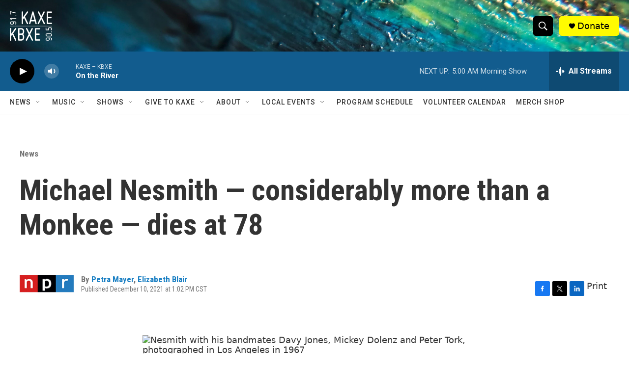

--- FILE ---
content_type: text/html;charset=UTF-8
request_url: https://www.kaxe.org/news/2021-12-10/michael-nesmith-considerably-more-than-a-monkee-dies-at-78
body_size: 36900
content:
<!DOCTYPE html>
<html class="ArtP " lang="en">
    <head>
    <meta charset="UTF-8">

    

    <style data-cssvarsponyfill="true">
        :root { --siteBgColorInverse: #121212; --primaryTextColorInverse: #ffffff; --secondaryTextColorInverse: #cccccc; --tertiaryTextColorInverse: #cccccc; --headerBgColorInverse: #000000; --headerBorderColorInverse: #858585; --headerTextColorInverse: #ffffff; --headerTextColorHoverInverse: #ffffff; --secC1_Inverse: #a2a2a2; --secC4_Inverse: #282828; --headerNavBarBgColorInverse: #121212; --headerMenuBgColorInverse: #ffffff; --headerMenuTextColorInverse: #6b2b85; --headerMenuTextColorHoverInverse: #6b2b85; --liveBlogTextColorInverse: #ffffff; --applyButtonColorInverse: #4485D5; --applyButtonTextColorInverse: #4485D5; --siteBgColor: #ffffff; --primaryTextColor: #333333; --secondaryTextColor: #666666; --secC1: #767676; --secC4: #f5f5f5; --secC5: #ffffff; --siteBgColor: #ffffff; --siteInverseBgColor: #000000; --linkColor: #1a7fc3; --linkHoverColor: #125c8e; --headerBgColor: #ffffff; --headerBgColorInverse: #000000; --headerBorderColor: #e6e6e6; --headerBorderColorInverse: #858585; --tertiaryTextColor: #1c1c1c; --headerTextColor: #ffffff; --headerTextColorHover: #333333; --buttonTextColor: #ffffff; --headerNavBarBgColor: #ffffff; --headerNavBarTextColor: #333333; --headerMenuBgColor: #ffffff; --headerMenuTextColor: #000000; --headerMenuTextColorHover: #68ac4d; --liveBlogTextColor: #282829; --applyButtonColor: #194173; --applyButtonTextColor: #2c4273; --primaryColor1: #125c8e; --primaryColor2: #000000; --breakingColor: #ff6f00; --secC2: #cccccc; --secC3: #e6e6e6; --secC5: #ffffff; --linkColor: #1a7fc3; --linkHoverColor: #125c8e; --donateBGColor: #fffb00; --headerIconColor: #000000; --hatButtonBgColor: #ffffff; --hatButtonBgHoverColor: #411c58; --hatButtonBorderColor: #411c58; --hatButtonBorderHoverColor: #ffffff; --hatButtoniconColor: #d62021; --hatButtonTextColor: #411c58; --hatButtonTextHoverColor: #ffffff; --footerTextColor: #ffffff; --footerTextBgColor: #ffffff; --footerPartnersBgColor: #000000; --listBorderColor: #030202; --gridBorderColor: #000000; --tagButtonBorderColor: #1a7fc3; --tagButtonTextColor: #1a7fc3; --breakingTextColor: #ffffff; --sectionTextColor: #ffffff; --contentWidth: 1240px; --primaryHeadlineFont: sans-serif; --secHlFont: sans-serif; --bodyFont: sans-serif; --colorWhite: #ffffff; --colorBlack: #000000;} .fonts-loaded { --primaryHeadlineFont: "Roboto Condensed"; --secHlFont: "Roboto Condensed"; --bodyFont: "Roboto"; --liveBlogBodyFont: "Roboto";}
    </style>

    
    <meta property="og:title" content="Michael Nesmith — considerably more than a Monkee — dies at 78">

    <meta property="og:url" content="https://www.kaxe.org/news/2021-12-10/michael-nesmith-considerably-more-than-a-monkee-dies-at-78">

    <meta property="og:image" content="https://npr.brightspotcdn.com/dims4/default/9273f3c/2147483647/strip/true/crop/2798x1469+0+53/resize/1200x630!/quality/90/?url=https%3A%2F%2Fmedia.npr.org%2Fassets%2Fimg%2F2018%2F06%2F22%2Fgettyimages-77259320_wide-69819be7a0d778bd18c1c5de191e547e81a0a627.jpg">

    
    <meta property="og:image:url" content="https://npr.brightspotcdn.com/dims4/default/9273f3c/2147483647/strip/true/crop/2798x1469+0+53/resize/1200x630!/quality/90/?url=https%3A%2F%2Fmedia.npr.org%2Fassets%2Fimg%2F2018%2F06%2F22%2Fgettyimages-77259320_wide-69819be7a0d778bd18c1c5de191e547e81a0a627.jpg">
    
    <meta property="og:image:width" content="1200">
    <meta property="og:image:height" content="630">
    <meta property="og:image:type" content="image/jpeg">
    
    <meta property="og:image:alt" content="Nesmith with his bandmates Davy Jones, Mickey Dolenz and Peter Tork, photographed in Los Angeles in 1967">
    

    <meta property="og:description" content="Nesmith rose to fame as one of the Pre-Fab Four — but he had a long and influential career after the Monkees. He helped invent the format that became MTV, and produced the cult film Repo Man.">

    <meta property="og:site_name" content="KAXE">



    <meta property="og:type" content="article">

    <meta property="article:author" content="https://www.kaxe.org/people/petra-mayer">

    <meta property="article:author" content="https://www.kaxe.org/people/elizabeth-blair">

    <meta property="article:published_time" content="2021-12-10T19:02:36">

    <meta property="article:modified_time" content="2021-12-10T21:05:21.798">

    <meta property="article:section" content="News">

    <meta property="article:tag" content="NPR Music">
<meta name="disqus.shortname" content="npr-kaxe">
<meta name="disqus.url" content="https://www.kaxe.org/news/2021-12-10/michael-nesmith-considerably-more-than-a-monkee-dies-at-78">
<meta name="disqus.title" content="Michael Nesmith — considerably more than a Monkee — dies at 78">
<meta name="disqus.identifier" content="0000017d-a62a-d968-a1ff-b67e2fa90000">
    <meta property="fb:app_id" content="1679736255569343">


<meta name="robots" content="max-image-preview:large">


    
    <meta name="twitter:card" content="summary_large_image"/>
    
    
    
    
    <meta name="twitter:description" content="Nesmith rose to fame as one of the Pre-Fab Four — but he had a long and influential career after the Monkees. He helped invent the format that became MTV, and produced the cult film Repo Man."/>
    
    
    <meta name="twitter:image" content="https://npr.brightspotcdn.com/dims4/default/679ddbd/2147483647/strip/true/crop/2798x1574+0+0/resize/1200x675!/quality/90/?url=https%3A%2F%2Fmedia.npr.org%2Fassets%2Fimg%2F2018%2F06%2F22%2Fgettyimages-77259320_wide-69819be7a0d778bd18c1c5de191e547e81a0a627.jpg"/>

    
    <meta name="twitter:image:alt" content="Nesmith with his bandmates Davy Jones, Mickey Dolenz and Peter Tork, photographed in Los Angeles in 1967"/>
    
    
    
    
    <meta name="twitter:title" content="Michael Nesmith — considerably more than a Monkee — dies at 78"/>
    


    <link data-cssvarsponyfill="true" class="Webpack-css" rel="stylesheet" href="https://npr.brightspotcdn.com/resource/00000177-1bc0-debb-a57f-dfcf4a950000/styleguide/All.min.0db89f2a608a6b13cec2d9fc84f71c45.gz.css">

    

    <style>.FooterNavigation-items-item {
    display: inline-block
}</style>
<style>[class*='-articleBody'] > ul,
[class*='-articleBody'] > ul ul {
    list-style-type: disc;
}</style>


    <meta name="viewport" content="width=device-width, initial-scale=1, viewport-fit=cover"><title>Michael Nesmith — considerably more than a Monkee — dies at 78 | KAXE</title><meta name="description" content="Nesmith rose to fame as one of the Pre-Fab Four — but he had a long and influential career after the Monkees. He helped invent the format that became MTV, and produced the cult film Repo Man."><link rel="canonical" href="https://www.npr.org/2021/12/10/622582336/mike-nesmith-obituary?ft=nprml&amp;f=622582336"><meta name="brightspot.contentId" content="0000017d-a62a-d968-a1ff-b67e2fa90000"><link rel="apple-touch-icon"sizes="180x180"href="/apple-touch-icon.png"><link rel="icon"type="image/png"href="/favicon-32x32.png"><link rel="icon"type="image/png"href="/favicon-16x16.png">
    
    
    <meta name="brightspot-dataLayer" content="{
  &quot;author&quot; : &quot;Petra Mayer, Elizabeth Blair&quot;,
  &quot;bspStoryId&quot; : &quot;0000017d-a62a-d968-a1ff-b67e2fa90000&quot;,
  &quot;category&quot; : &quot;News&quot;,
  &quot;inlineAudio&quot; : 0,
  &quot;keywords&quot; : &quot;NPR Music&quot;,
  &quot;nprCmsSite&quot; : true,
  &quot;nprStoryId&quot; : &quot;622582336&quot;,
  &quot;pageType&quot; : &quot;news-story&quot;,
  &quot;program&quot; : &quot;&quot;,
  &quot;publishedDate&quot; : &quot;2021-12-10T13:02:36Z&quot;,
  &quot;siteName&quot; : &quot;KAXE&quot;,
  &quot;station&quot; : &quot;KAXE&quot;,
  &quot;stationOrgId&quot; : &quot;1177&quot;,
  &quot;storyOrgId&quot; : &quot;s1&quot;,
  &quot;storyTheme&quot; : &quot;news-story&quot;,
  &quot;storyTitle&quot; : &quot;Michael Nesmith — considerably more than a Monkee — dies at 78&quot;,
  &quot;timezone&quot; : &quot;America/Chicago&quot;,
  &quot;wordCount&quot; : 0,
  &quot;series&quot; : &quot;&quot;
}">
    <script id="brightspot-dataLayer">
        (function () {
            var dataValue = document.head.querySelector('meta[name="brightspot-dataLayer"]').content;
            if (dataValue) {
                window.brightspotDataLayer = JSON.parse(dataValue);
            }
        })();
    </script>

    

    

    
    <script src="https://npr.brightspotcdn.com/resource/00000177-1bc0-debb-a57f-dfcf4a950000/styleguide/All.min.fd8f7fccc526453c829dde80fc7c2ef5.gz.js" async></script>
    

    <meta name="gtm-dataLayer" content="{
  &quot;gtmAuthor&quot; : &quot;Petra Mayer, Elizabeth Blair&quot;,
  &quot;gtmBspStoryId&quot; : &quot;0000017d-a62a-d968-a1ff-b67e2fa90000&quot;,
  &quot;gtmCategory&quot; : &quot;News&quot;,
  &quot;gtmInlineAudio&quot; : 0,
  &quot;gtmKeywords&quot; : &quot;NPR Music&quot;,
  &quot;gtmNprCmsSite&quot; : true,
  &quot;gtmNprStoryId&quot; : &quot;622582336&quot;,
  &quot;gtmPageType&quot; : &quot;news-story&quot;,
  &quot;gtmProgram&quot; : &quot;&quot;,
  &quot;gtmPublishedDate&quot; : &quot;2021-12-10T13:02:36Z&quot;,
  &quot;gtmSiteName&quot; : &quot;KAXE&quot;,
  &quot;gtmStation&quot; : &quot;KAXE&quot;,
  &quot;gtmStationOrgId&quot; : &quot;1177&quot;,
  &quot;gtmStoryOrgId&quot; : &quot;s1&quot;,
  &quot;gtmStoryTheme&quot; : &quot;news-story&quot;,
  &quot;gtmStoryTitle&quot; : &quot;Michael Nesmith — considerably more than a Monkee — dies at 78&quot;,
  &quot;gtmTimezone&quot; : &quot;America/Chicago&quot;,
  &quot;gtmWordCount&quot; : 0,
  &quot;gtmSeries&quot; : &quot;&quot;
}"><script>

    (function () {
        var dataValue = document.head.querySelector('meta[name="gtm-dataLayer"]').content;
        if (dataValue) {
            window.dataLayer = window.dataLayer || [];
            dataValue = JSON.parse(dataValue);
            dataValue['event'] = 'gtmFirstView';
            window.dataLayer.push(dataValue);
        }
    })();

    (function(w,d,s,l,i){w[l]=w[l]||[];w[l].push({'gtm.start':
            new Date().getTime(),event:'gtm.js'});var f=d.getElementsByTagName(s)[0],
        j=d.createElement(s),dl=l!='dataLayer'?'&l='+l:'';j.async=true;j.src=
        'https://www.googletagmanager.com/gtm.js?id='+i+dl;f.parentNode.insertBefore(j,f);
})(window,document,'script','dataLayer','GTM-N39QFDR');</script><script type="application/ld+json">{"@context":"http://schema.org","@type":"NewsArticle","author":[{"@context":"http://schema.org","@type":"Person","name":"Petra Mayer","url":"https://www.kaxe.org/people/petra-mayer"},{"@context":"http://schema.org","@type":"Person","name":"Elizabeth Blair","url":"https://www.kaxe.org/people/elizabeth-blair"}],"dateModified":"2021-12-10T16:05:21Z","datePublished":"2021-12-10T14:02:36Z","headline":"Michael Nesmith — considerably more than a Monkee — dies at 78","image":{"@context":"http://schema.org","@type":"ImageObject","url":"https://media.npr.org/assets/img/2018/06/22/gettyimages-77259320_wide-69819be7a0d778bd18c1c5de191e547e81a0a627.jpg"},"mainEntityOfPage":{"@type":"NewsArticle","@id":"https://www.kaxe.org/news/2021-12-10/michael-nesmith-considerably-more-than-a-monkee-dies-at-78"},"publisher":{"@type":"Organization","name":"KAXE","logo":{"@context":"http://schema.org","@type":"ImageObject","height":"60","url":"https://npr.brightspotcdn.com/dims4/default/4d467e9/2147483647/resize/x60/quality/90/?url=http%3A%2F%2Fnpr-brightspot.s3.amazonaws.com%2F4c%2F67%2F5e2e5b8242e6983ad573580fff75%2Fom-1696269408304.jpeg","width":"86"}}}</script><!-- no longer used, moved disqus script to be loaded by ps-disqus-comment-module.js to avoid errors --><script type="application/ld+json">{"@context":"http://schema.org","@type":"ListenAction","description":"Nesmith rose to fame as one of the Pre-Fab Four — but he had a long and influential career after the Monkees. He helped invent the format that became MTV, and produced the cult film <i>Repo Man.<\/i>","name":"Michael Nesmith — considerably more than a Monkee — dies at 78"}</script><script type="application/ld+json">{"@context":"http://schema.org","@type":"BreadcrumbList","itemListElement":[{"@context":"http://schema.org","@type":"ListItem","item":"https://www.kaxe.org/news","name":"News","position":"1"}]}</script><script async="async" src="https://securepubads.g.doubleclick.net/tag/js/gpt.js"></script>
<script type="text/javascript">
    // Google tag setup
    var googletag = googletag || {};
    googletag.cmd = googletag.cmd || [];

    googletag.cmd.push(function () {
        // @see https://developers.google.com/publisher-tag/reference#googletag.PubAdsService_enableLazyLoad
        googletag.pubads().enableLazyLoad({
            fetchMarginPercent: 100, // fetch and render ads within this % of viewport
            renderMarginPercent: 100,
            mobileScaling: 1  // Same on mobile.
        });

        googletag.pubads().enableSingleRequest()
        googletag.pubads().enableAsyncRendering()
        googletag.pubads().collapseEmptyDivs()
        googletag.pubads().disableInitialLoad()
        googletag.enableServices()
    })
</script>
<script>

  window.fbAsyncInit = function() {
      FB.init({
          
              appId : '1679736255569343',
          
          xfbml : true,
          version : 'v2.9'
      });
  };

  (function(d, s, id){
     var js, fjs = d.getElementsByTagName(s)[0];
     if (d.getElementById(id)) {return;}
     js = d.createElement(s); js.id = id;
     js.src = "//connect.facebook.net/en_US/sdk.js";
     fjs.parentNode.insertBefore(js, fjs);
   }(document, 'script', 'facebook-jssdk'));
</script>
<script>window.addEventListener('DOMContentLoaded', (event) => {
    window.nulldurationobserver = new MutationObserver(function (mutations) {
        document.querySelectorAll('.StreamPill-duration').forEach(pill => { 
      if (pill.innerText == "LISTENNULL") {
         pill.innerText = "LISTEN"
      } 
    });
      });

      window.nulldurationobserver.observe(document.body, {
        childList: true,
        subtree: true
      });
});
</script>
<script src="//rum-static.pingdom.net/pa-6675e524daab420012000c12.js" async></script>
<script src="https://kaxekbxe.instatus.com/en/13df912c/widget/script.js" async></script>


    <script>
        var head = document.getElementsByTagName('head')
        head = head[0]
        var link = document.createElement('link');
        link.setAttribute('href', 'https://fonts.googleapis.com/css?family=Roboto Condensed|Roboto|Roboto:400,500,700&display=swap');
        var relList = link.relList;

        if (relList && relList.supports('preload')) {
            link.setAttribute('as', 'style');
            link.setAttribute('rel', 'preload');
            link.setAttribute('onload', 'this.rel="stylesheet"');
            link.setAttribute('crossorigin', 'anonymous');
        } else {
            link.setAttribute('rel', 'stylesheet');
        }

        head.appendChild(link);
    </script>
</head>


    <body class="Page-body" data-content-width="1240px">
    <noscript>
    <iframe src="https://www.googletagmanager.com/ns.html?id=GTM-N39QFDR" height="0" width="0" style="display:none;visibility:hidden"></iframe>
</noscript>
        

    <!-- Putting icons here, so we don't have to include in a bunch of -body hbs's -->
<svg xmlns="http://www.w3.org/2000/svg" style="display:none" id="iconsMap1" class="iconsMap">
    <symbol id="play-icon" viewBox="0 0 115 115">
        <polygon points="0,0 115,57.5 0,115" fill="currentColor" />
    </symbol>
    <symbol id="grid" viewBox="0 0 32 32">
            <g>
                <path d="M6.4,5.7 C6.4,6.166669 6.166669,6.4 5.7,6.4 L0.7,6.4 C0.233331,6.4 0,6.166669 0,5.7 L0,0.7 C0,0.233331 0.233331,0 0.7,0 L5.7,0 C6.166669,0 6.4,0.233331 6.4,0.7 L6.4,5.7 Z M19.2,5.7 C19.2,6.166669 18.966669,6.4 18.5,6.4 L13.5,6.4 C13.033331,6.4 12.8,6.166669 12.8,5.7 L12.8,0.7 C12.8,0.233331 13.033331,0 13.5,0 L18.5,0 C18.966669,0 19.2,0.233331 19.2,0.7 L19.2,5.7 Z M32,5.7 C32,6.166669 31.766669,6.4 31.3,6.4 L26.3,6.4 C25.833331,6.4 25.6,6.166669 25.6,5.7 L25.6,0.7 C25.6,0.233331 25.833331,0 26.3,0 L31.3,0 C31.766669,0 32,0.233331 32,0.7 L32,5.7 Z M6.4,18.5 C6.4,18.966669 6.166669,19.2 5.7,19.2 L0.7,19.2 C0.233331,19.2 0,18.966669 0,18.5 L0,13.5 C0,13.033331 0.233331,12.8 0.7,12.8 L5.7,12.8 C6.166669,12.8 6.4,13.033331 6.4,13.5 L6.4,18.5 Z M19.2,18.5 C19.2,18.966669 18.966669,19.2 18.5,19.2 L13.5,19.2 C13.033331,19.2 12.8,18.966669 12.8,18.5 L12.8,13.5 C12.8,13.033331 13.033331,12.8 13.5,12.8 L18.5,12.8 C18.966669,12.8 19.2,13.033331 19.2,13.5 L19.2,18.5 Z M32,18.5 C32,18.966669 31.766669,19.2 31.3,19.2 L26.3,19.2 C25.833331,19.2 25.6,18.966669 25.6,18.5 L25.6,13.5 C25.6,13.033331 25.833331,12.8 26.3,12.8 L31.3,12.8 C31.766669,12.8 32,13.033331 32,13.5 L32,18.5 Z M6.4,31.3 C6.4,31.766669 6.166669,32 5.7,32 L0.7,32 C0.233331,32 0,31.766669 0,31.3 L0,26.3 C0,25.833331 0.233331,25.6 0.7,25.6 L5.7,25.6 C6.166669,25.6 6.4,25.833331 6.4,26.3 L6.4,31.3 Z M19.2,31.3 C19.2,31.766669 18.966669,32 18.5,32 L13.5,32 C13.033331,32 12.8,31.766669 12.8,31.3 L12.8,26.3 C12.8,25.833331 13.033331,25.6 13.5,25.6 L18.5,25.6 C18.966669,25.6 19.2,25.833331 19.2,26.3 L19.2,31.3 Z M32,31.3 C32,31.766669 31.766669,32 31.3,32 L26.3,32 C25.833331,32 25.6,31.766669 25.6,31.3 L25.6,26.3 C25.6,25.833331 25.833331,25.6 26.3,25.6 L31.3,25.6 C31.766669,25.6 32,25.833331 32,26.3 L32,31.3 Z" id=""></path>
            </g>
    </symbol>
    <symbol id="radio-stream" width="18" height="19" viewBox="0 0 18 19">
        <g fill="currentColor" fill-rule="nonzero">
            <path d="M.5 8c-.276 0-.5.253-.5.565v1.87c0 .312.224.565.5.565s.5-.253.5-.565v-1.87C1 8.253.776 8 .5 8zM2.5 8c-.276 0-.5.253-.5.565v1.87c0 .312.224.565.5.565s.5-.253.5-.565v-1.87C3 8.253 2.776 8 2.5 8zM3.5 7c-.276 0-.5.276-.5.617v3.766c0 .34.224.617.5.617s.5-.276.5-.617V7.617C4 7.277 3.776 7 3.5 7zM5.5 6c-.276 0-.5.275-.5.613v5.774c0 .338.224.613.5.613s.5-.275.5-.613V6.613C6 6.275 5.776 6 5.5 6zM6.5 4c-.276 0-.5.26-.5.58v8.84c0 .32.224.58.5.58s.5-.26.5-.58V4.58C7 4.26 6.776 4 6.5 4zM8.5 0c-.276 0-.5.273-.5.61v17.78c0 .337.224.61.5.61s.5-.273.5-.61V.61C9 .273 8.776 0 8.5 0zM9.5 2c-.276 0-.5.274-.5.612v14.776c0 .338.224.612.5.612s.5-.274.5-.612V2.612C10 2.274 9.776 2 9.5 2zM11.5 5c-.276 0-.5.276-.5.616v8.768c0 .34.224.616.5.616s.5-.276.5-.616V5.616c0-.34-.224-.616-.5-.616zM12.5 6c-.276 0-.5.262-.5.584v4.832c0 .322.224.584.5.584s.5-.262.5-.584V6.584c0-.322-.224-.584-.5-.584zM14.5 7c-.276 0-.5.29-.5.647v3.706c0 .357.224.647.5.647s.5-.29.5-.647V7.647C15 7.29 14.776 7 14.5 7zM15.5 8c-.276 0-.5.253-.5.565v1.87c0 .312.224.565.5.565s.5-.253.5-.565v-1.87c0-.312-.224-.565-.5-.565zM17.5 8c-.276 0-.5.253-.5.565v1.87c0 .312.224.565.5.565s.5-.253.5-.565v-1.87c0-.312-.224-.565-.5-.565z"/>
        </g>
    </symbol>
    <symbol id="icon-magnify" viewBox="0 0 31 31">
        <g>
            <path fill-rule="evenodd" d="M22.604 18.89l-.323.566 8.719 8.8L28.255 31l-8.719-8.8-.565.404c-2.152 1.346-4.386 2.018-6.7 2.018-3.39 0-6.284-1.21-8.679-3.632C1.197 18.568 0 15.66 0 12.27c0-3.39 1.197-6.283 3.592-8.678C5.987 1.197 8.88 0 12.271 0c3.39 0 6.283 1.197 8.678 3.592 2.395 2.395 3.593 5.288 3.593 8.679 0 2.368-.646 4.574-1.938 6.62zM19.162 5.77C17.322 3.925 15.089 3 12.46 3c-2.628 0-4.862.924-6.702 2.77C3.92 7.619 3 9.862 3 12.5c0 2.639.92 4.882 2.76 6.73C7.598 21.075 9.832 22 12.46 22c2.629 0 4.862-.924 6.702-2.77C21.054 17.33 22 15.085 22 12.5c0-2.586-.946-4.83-2.838-6.73z"/>
        </g>
    </symbol>
    <symbol id="burger-menu" viewBox="0 0 14 10">
        <g>
            <path fill-rule="evenodd" d="M0 5.5v-1h14v1H0zM0 1V0h14v1H0zm0 9V9h14v1H0z"></path>
        </g>
    </symbol>
    <symbol id="close-x" viewBox="0 0 14 14">
        <g>
            <path fill-rule="nonzero" d="M6.336 7L0 .664.664 0 7 6.336 13.336 0 14 .664 7.664 7 14 13.336l-.664.664L7 7.664.664 14 0 13.336 6.336 7z"></path>
        </g>
    </symbol>
    <symbol id="share-more-arrow" viewBox="0 0 512 512" style="enable-background:new 0 0 512 512;">
        <g>
            <g>
                <path d="M512,241.7L273.643,3.343v156.152c-71.41,3.744-138.015,33.337-188.958,84.28C30.075,298.384,0,370.991,0,448.222v60.436
                    l29.069-52.985c45.354-82.671,132.173-134.027,226.573-134.027c5.986,0,12.004,0.212,18.001,0.632v157.779L512,241.7z
                    M255.642,290.666c-84.543,0-163.661,36.792-217.939,98.885c26.634-114.177,129.256-199.483,251.429-199.483h15.489V78.131
                    l163.568,163.568L304.621,405.267V294.531l-13.585-1.683C279.347,291.401,267.439,290.666,255.642,290.666z"></path>
            </g>
        </g>
    </symbol>
    <symbol id="chevron" viewBox="0 0 100 100">
        <g>
            <path d="M22.4566257,37.2056786 L-21.4456527,71.9511488 C-22.9248661,72.9681457 -24.9073712,72.5311671 -25.8758148,70.9765924 L-26.9788683,69.2027424 C-27.9450684,67.6481676 -27.5292733,65.5646602 -26.0500598,64.5484493 L20.154796,28.2208967 C21.5532435,27.2597011 23.3600078,27.2597011 24.759951,28.2208967 L71.0500598,64.4659264 C72.5292733,65.4829232 72.9450684,67.5672166 71.9788683,69.1217913 L70.8750669,70.8956413 C69.9073712,72.4502161 67.9241183,72.8848368 66.4449048,71.8694118 L22.4566257,37.2056786 Z" id="Transparent-Chevron" transform="translate(22.500000, 50.000000) rotate(90.000000) translate(-22.500000, -50.000000) "></path>
        </g>
    </symbol>
</svg>

<svg xmlns="http://www.w3.org/2000/svg" style="display:none" id="iconsMap2" class="iconsMap">
    <symbol id="mono-icon-facebook" viewBox="0 0 10 19">
        <path fill-rule="evenodd" d="M2.707 18.25V10.2H0V7h2.707V4.469c0-1.336.375-2.373 1.125-3.112C4.582.62 5.578.25 6.82.25c1.008 0 1.828.047 2.461.14v2.848H7.594c-.633 0-1.067.14-1.301.422-.188.235-.281.61-.281 1.125V7H9l-.422 3.2H6.012v8.05H2.707z"></path>
    </symbol>
    <symbol id="mono-icon-instagram" viewBox="0 0 17 17">
        <g>
            <path fill-rule="evenodd" d="M8.281 4.207c.727 0 1.4.182 2.022.545a4.055 4.055 0 0 1 1.476 1.477c.364.62.545 1.294.545 2.021 0 .727-.181 1.4-.545 2.021a4.055 4.055 0 0 1-1.476 1.477 3.934 3.934 0 0 1-2.022.545c-.726 0-1.4-.182-2.021-.545a4.055 4.055 0 0 1-1.477-1.477 3.934 3.934 0 0 1-.545-2.021c0-.727.182-1.4.545-2.021A4.055 4.055 0 0 1 6.26 4.752a3.934 3.934 0 0 1 2.021-.545zm0 6.68a2.54 2.54 0 0 0 1.864-.774 2.54 2.54 0 0 0 .773-1.863 2.54 2.54 0 0 0-.773-1.863 2.54 2.54 0 0 0-1.864-.774 2.54 2.54 0 0 0-1.863.774 2.54 2.54 0 0 0-.773 1.863c0 .727.257 1.348.773 1.863a2.54 2.54 0 0 0 1.863.774zM13.45 4.03c-.023.258-.123.48-.299.668a.856.856 0 0 1-.65.281.913.913 0 0 1-.668-.28.913.913 0 0 1-.281-.669c0-.258.094-.48.281-.668a.913.913 0 0 1 .668-.28c.258 0 .48.093.668.28.187.188.281.41.281.668zm2.672.95c.023.656.035 1.746.035 3.269 0 1.523-.017 2.62-.053 3.287-.035.668-.134 1.248-.298 1.74a4.098 4.098 0 0 1-.967 1.53 4.098 4.098 0 0 1-1.53.966c-.492.164-1.072.264-1.74.3-.668.034-1.763.052-3.287.052-1.523 0-2.619-.018-3.287-.053-.668-.035-1.248-.146-1.74-.334a3.747 3.747 0 0 1-1.53-.931 4.098 4.098 0 0 1-.966-1.53c-.164-.492-.264-1.072-.299-1.74C.424 10.87.406 9.773.406 8.25S.424 5.63.46 4.963c.035-.668.135-1.248.299-1.74.21-.586.533-1.096.967-1.53A4.098 4.098 0 0 1 3.254.727c.492-.164 1.072-.264 1.74-.3C5.662.394 6.758.376 8.281.376c1.524 0 2.62.018 3.287.053.668.035 1.248.135 1.74.299a4.098 4.098 0 0 1 2.496 2.496c.165.492.27 1.078.317 1.757zm-1.687 7.91c.14-.399.234-1.032.28-1.899.024-.515.036-1.242.036-2.18V7.689c0-.961-.012-1.688-.035-2.18-.047-.89-.14-1.524-.281-1.899a2.537 2.537 0 0 0-1.512-1.511c-.375-.14-1.008-.235-1.899-.282a51.292 51.292 0 0 0-2.18-.035H7.72c-.938 0-1.664.012-2.18.035-.867.047-1.5.141-1.898.282a2.537 2.537 0 0 0-1.512 1.511c-.14.375-.234 1.008-.281 1.899a51.292 51.292 0 0 0-.036 2.18v1.125c0 .937.012 1.664.036 2.18.047.866.14 1.5.28 1.898.306.726.81 1.23 1.513 1.511.398.141 1.03.235 1.898.282.516.023 1.242.035 2.18.035h1.125c.96 0 1.687-.012 2.18-.035.89-.047 1.523-.141 1.898-.282.726-.304 1.23-.808 1.512-1.511z"></path>
        </g>
    </symbol>
    <symbol id="mono-icon-email" viewBox="0 0 512 512">
        <g>
            <path d="M67,148.7c11,5.8,163.8,89.1,169.5,92.1c5.7,3,11.5,4.4,20.5,4.4c9,0,14.8-1.4,20.5-4.4c5.7-3,158.5-86.3,169.5-92.1
                c4.1-2.1,11-5.9,12.5-10.2c2.6-7.6-0.2-10.5-11.3-10.5H257H65.8c-11.1,0-13.9,3-11.3,10.5C56,142.9,62.9,146.6,67,148.7z"></path>
            <path d="M455.7,153.2c-8.2,4.2-81.8,56.6-130.5,88.1l82.2,92.5c2,2,2.9,4.4,1.8,5.6c-1.2,1.1-3.8,0.5-5.9-1.4l-98.6-83.2
                c-14.9,9.6-25.4,16.2-27.2,17.2c-7.7,3.9-13.1,4.4-20.5,4.4c-7.4,0-12.8-0.5-20.5-4.4c-1.9-1-12.3-7.6-27.2-17.2l-98.6,83.2
                c-2,2-4.7,2.6-5.9,1.4c-1.2-1.1-0.3-3.6,1.7-5.6l82.1-92.5c-48.7-31.5-123.1-83.9-131.3-88.1c-8.8-4.5-9.3,0.8-9.3,4.9
                c0,4.1,0,205,0,205c0,9.3,13.7,20.9,23.5,20.9H257h185.5c9.8,0,21.5-11.7,21.5-20.9c0,0,0-201,0-205
                C464,153.9,464.6,148.7,455.7,153.2z"></path>
        </g>
    </symbol>
    <symbol id="default-image" width="24" height="24" viewBox="0 0 24 24" fill="none" stroke="currentColor" stroke-width="2" stroke-linecap="round" stroke-linejoin="round" class="feather feather-image">
        <rect x="3" y="3" width="18" height="18" rx="2" ry="2"></rect>
        <circle cx="8.5" cy="8.5" r="1.5"></circle>
        <polyline points="21 15 16 10 5 21"></polyline>
    </symbol>
    <symbol id="icon-email" width="18px" viewBox="0 0 20 14">
        <g id="Symbols" stroke="none" stroke-width="1" fill="none" fill-rule="evenodd" stroke-linecap="round" stroke-linejoin="round">
            <g id="social-button-bar" transform="translate(-125.000000, -8.000000)" stroke="#000000">
                <g id="Group-2" transform="translate(120.000000, 0.000000)">
                    <g id="envelope" transform="translate(6.000000, 9.000000)">
                        <path d="M17.5909091,10.6363636 C17.5909091,11.3138182 17.0410909,11.8636364 16.3636364,11.8636364 L1.63636364,11.8636364 C0.958909091,11.8636364 0.409090909,11.3138182 0.409090909,10.6363636 L0.409090909,1.63636364 C0.409090909,0.958090909 0.958909091,0.409090909 1.63636364,0.409090909 L16.3636364,0.409090909 C17.0410909,0.409090909 17.5909091,0.958090909 17.5909091,1.63636364 L17.5909091,10.6363636 L17.5909091,10.6363636 Z" id="Stroke-406"></path>
                        <polyline id="Stroke-407" points="17.1818182 0.818181818 9 7.36363636 0.818181818 0.818181818"></polyline>
                    </g>
                </g>
            </g>
        </g>
    </symbol>
    <symbol id="mono-icon-print" viewBox="0 0 12 12">
        <g fill-rule="evenodd">
            <path fill-rule="nonzero" d="M9 10V7H3v3H1a1 1 0 0 1-1-1V4a1 1 0 0 1 1-1h10a1 1 0 0 1 1 1v3.132A2.868 2.868 0 0 1 9.132 10H9zm.5-4.5a1 1 0 1 0 0-2 1 1 0 0 0 0 2zM3 0h6v2H3z"></path>
            <path d="M4 8h4v4H4z"></path>
        </g>
    </symbol>
    <symbol id="mono-icon-copylink" viewBox="0 0 12 12">
        <g fill-rule="evenodd">
            <path d="M10.199 2.378c.222.205.4.548.465.897.062.332.016.614-.132.774L8.627 6.106c-.187.203-.512.232-.75-.014a.498.498 0 0 0-.706.028.499.499 0 0 0 .026.706 1.509 1.509 0 0 0 2.165-.04l1.903-2.06c.37-.398.506-.98.382-1.636-.105-.557-.392-1.097-.77-1.445L9.968.8C9.591.452 9.03.208 8.467.145 7.803.072 7.233.252 6.864.653L4.958 2.709a1.509 1.509 0 0 0 .126 2.161.5.5 0 1 0 .68-.734c-.264-.218-.26-.545-.071-.747L7.597 1.33c.147-.16.425-.228.76-.19.353.038.71.188.931.394l.91.843.001.001zM1.8 9.623c-.222-.205-.4-.549-.465-.897-.062-.332-.016-.614.132-.774l1.905-2.057c.187-.203.512-.232.75.014a.498.498 0 0 0 .706-.028.499.499 0 0 0-.026-.706 1.508 1.508 0 0 0-2.165.04L.734 7.275c-.37.399-.506.98-.382 1.637.105.557.392 1.097.77 1.445l.91.843c.376.35.937.594 1.5.656.664.073 1.234-.106 1.603-.507L7.04 9.291a1.508 1.508 0 0 0-.126-2.16.5.5 0 0 0-.68.734c.264.218.26.545.071.747l-1.904 2.057c-.147.16-.425.228-.76.191-.353-.038-.71-.188-.931-.394l-.91-.843z"></path>
            <path d="M8.208 3.614a.5.5 0 0 0-.707.028L3.764 7.677a.5.5 0 0 0 .734.68L8.235 4.32a.5.5 0 0 0-.027-.707"></path>
        </g>
    </symbol>
    <symbol id="mono-icon-linkedin" viewBox="0 0 16 17">
        <g fill-rule="evenodd">
            <path d="M3.734 16.125H.464V5.613h3.27zM2.117 4.172c-.515 0-.96-.188-1.336-.563A1.825 1.825 0 0 1 .22 2.273c0-.515.187-.96.562-1.335.375-.375.82-.563 1.336-.563.516 0 .961.188 1.336.563.375.375.563.82.563 1.335 0 .516-.188.961-.563 1.336-.375.375-.82.563-1.336.563zM15.969 16.125h-3.27v-5.133c0-.844-.07-1.453-.21-1.828-.259-.633-.762-.95-1.512-.95s-1.278.282-1.582.845c-.235.421-.352 1.043-.352 1.863v5.203H5.809V5.613h3.128v1.442h.036c.234-.469.609-.856 1.125-1.16.562-.375 1.218-.563 1.968-.563 1.524 0 2.59.48 3.2 1.441.468.774.703 1.97.703 3.586v5.766z"></path>
        </g>
    </symbol>
    <symbol id="mono-icon-pinterest" viewBox="0 0 512 512">
        <g>
            <path d="M256,32C132.3,32,32,132.3,32,256c0,91.7,55.2,170.5,134.1,205.2c-0.6-15.6-0.1-34.4,3.9-51.4
                c4.3-18.2,28.8-122.1,28.8-122.1s-7.2-14.3-7.2-35.4c0-33.2,19.2-58,43.2-58c20.4,0,30.2,15.3,30.2,33.6
                c0,20.5-13.1,51.1-19.8,79.5c-5.6,23.8,11.9,43.1,35.4,43.1c42.4,0,71-54.5,71-119.1c0-49.1-33.1-85.8-93.2-85.8
                c-67.9,0-110.3,50.7-110.3,107.3c0,19.5,5.8,33.3,14.8,43.9c4.1,4.9,4.7,6.9,3.2,12.5c-1.1,4.1-3.5,14-4.6,18
                c-1.5,5.7-6.1,7.7-11.2,5.6c-31.3-12.8-45.9-47-45.9-85.6c0-63.6,53.7-139.9,160.1-139.9c85.5,0,141.8,61.9,141.8,128.3
                c0,87.9-48.9,153.5-120.9,153.5c-24.2,0-46.9-13.1-54.7-27.9c0,0-13,51.6-15.8,61.6c-4.7,17.3-14,34.5-22.5,48
                c20.1,5.9,41.4,9.2,63.5,9.2c123.7,0,224-100.3,224-224C480,132.3,379.7,32,256,32z"></path>
        </g>
    </symbol>
    <symbol id="mono-icon-tumblr" viewBox="0 0 512 512">
        <g>
            <path d="M321.2,396.3c-11.8,0-22.4-2.8-31.5-8.3c-6.9-4.1-11.5-9.6-14-16.4c-2.6-6.9-3.6-22.3-3.6-46.4V224h96v-64h-96V48h-61.9
                c-2.7,21.5-7.5,44.7-14.5,58.6c-7,13.9-14,25.8-25.6,35.7c-11.6,9.9-25.6,17.9-41.9,23.3V224h48v140.4c0,19,2,33.5,5.9,43.5
                c4,10,11.1,19.5,21.4,28.4c10.3,8.9,22.8,15.7,37.3,20.5c14.6,4.8,31.4,7.2,50.4,7.2c16.7,0,30.3-1.7,44.7-5.1
                c14.4-3.4,30.5-9.3,48.2-17.6v-65.6C363.2,389.4,342.3,396.3,321.2,396.3z"></path>
        </g>
    </symbol>
    <symbol id="mono-icon-twitter" viewBox="0 0 1200 1227">
        <g>
            <path d="M714.163 519.284L1160.89 0H1055.03L667.137 450.887L357.328 0H0L468.492 681.821L0 1226.37H105.866L515.491
            750.218L842.672 1226.37H1200L714.137 519.284H714.163ZM569.165 687.828L521.697 619.934L144.011 79.6944H306.615L611.412
            515.685L658.88 583.579L1055.08 1150.3H892.476L569.165 687.854V687.828Z" fill="white"></path>
        </g>
    </symbol>
    <symbol id="mono-icon-youtube" viewBox="0 0 512 512">
        <g>
            <path fill-rule="evenodd" d="M508.6,148.8c0-45-33.1-81.2-74-81.2C379.2,65,322.7,64,265,64c-3,0-6,0-9,0s-6,0-9,0c-57.6,0-114.2,1-169.6,3.6
                c-40.8,0-73.9,36.4-73.9,81.4C1,184.6-0.1,220.2,0,255.8C-0.1,291.4,1,327,3.4,362.7c0,45,33.1,81.5,73.9,81.5
                c58.2,2.7,117.9,3.9,178.6,3.8c60.8,0.2,120.3-1,178.6-3.8c40.9,0,74-36.5,74-81.5c2.4-35.7,3.5-71.3,3.4-107
                C512.1,220.1,511,184.5,508.6,148.8z M207,353.9V157.4l145,98.2L207,353.9z"></path>
        </g>
    </symbol>
    <symbol id="mono-icon-flipboard" viewBox="0 0 500 500">
        <g>
            <path d="M0,0V500H500V0ZM400,200H300V300H200V400H100V100H400Z"></path>
        </g>
    </symbol>
    <symbol id="mono-icon-bluesky" viewBox="0 0 568 501">
        <g>
            <path d="M123.121 33.6637C188.241 82.5526 258.281 181.681 284 234.873C309.719 181.681 379.759 82.5526 444.879
            33.6637C491.866 -1.61183 568 -28.9064 568 57.9464C568 75.2916 558.055 203.659 552.222 224.501C531.947 296.954
            458.067 315.434 392.347 304.249C507.222 323.8 536.444 388.56 473.333 453.32C353.473 576.312 301.061 422.461
            287.631 383.039C285.169 375.812 284.017 372.431 284 375.306C283.983 372.431 282.831 375.812 280.369 383.039C266.939
            422.461 214.527 576.312 94.6667 453.32C31.5556 388.56 60.7778 323.8 175.653 304.249C109.933 315.434 36.0535
            296.954 15.7778 224.501C9.94525 203.659 0 75.2916 0 57.9464C0 -28.9064 76.1345 -1.61183 123.121 33.6637Z"
            fill="white">
            </path>
        </g>
    </symbol>
    <symbol id="mono-icon-threads" viewBox="0 0 192 192">
        <g>
            <path d="M141.537 88.9883C140.71 88.5919 139.87 88.2104 139.019 87.8451C137.537 60.5382 122.616 44.905 97.5619 44.745C97.4484 44.7443 97.3355 44.7443 97.222 44.7443C82.2364 44.7443 69.7731 51.1409 62.102 62.7807L75.881 72.2328C81.6116 63.5383 90.6052 61.6848 97.2286 61.6848C97.3051 61.6848 97.3819 61.6848 97.4576 61.6855C105.707 61.7381 111.932 64.1366 115.961 68.814C118.893 72.2193 120.854 76.925 121.825 82.8638C114.511 81.6207 106.601 81.2385 98.145 81.7233C74.3247 83.0954 59.0111 96.9879 60.0396 116.292C60.5615 126.084 65.4397 134.508 73.775 140.011C80.8224 144.663 89.899 146.938 99.3323 146.423C111.79 145.74 121.563 140.987 128.381 132.296C133.559 125.696 136.834 117.143 138.28 106.366C144.217 109.949 148.617 114.664 151.047 120.332C155.179 129.967 155.42 145.8 142.501 158.708C131.182 170.016 117.576 174.908 97.0135 175.059C74.2042 174.89 56.9538 167.575 45.7381 153.317C35.2355 139.966 29.8077 120.682 29.6052 96C29.8077 71.3178 35.2355 52.0336 45.7381 38.6827C56.9538 24.4249 74.2039 17.11 97.0132 16.9405C119.988 17.1113 137.539 24.4614 149.184 38.788C154.894 45.8136 159.199 54.6488 162.037 64.9503L178.184 60.6422C174.744 47.9622 169.331 37.0357 161.965 27.974C147.036 9.60668 125.202 0.195148 97.0695 0H96.9569C68.8816 0.19447 47.2921 9.6418 32.7883 28.0793C19.8819 44.4864 13.2244 67.3157 13.0007 95.9325L13 96L13.0007 96.0675C13.2244 124.684 19.8819 147.514 32.7883 163.921C47.2921 182.358 68.8816 191.806 96.9569 192H97.0695C122.03 191.827 139.624 185.292 154.118 170.811C173.081 151.866 172.51 128.119 166.26 113.541C161.776 103.087 153.227 94.5962 141.537 88.9883ZM98.4405 129.507C88.0005 130.095 77.1544 125.409 76.6196 115.372C76.2232 107.93 81.9158 99.626 99.0812 98.6368C101.047 98.5234 102.976 98.468 104.871 98.468C111.106 98.468 116.939 99.0737 122.242 100.233C120.264 124.935 108.662 128.946 98.4405 129.507Z" fill="white"></path>
        </g>
    </symbol>
 </svg>

<svg xmlns="http://www.w3.org/2000/svg" style="display:none" id="iconsMap3" class="iconsMap">
    <symbol id="volume-mute" x="0px" y="0px" viewBox="0 0 24 24" style="enable-background:new 0 0 24 24;">
        <polygon fill="currentColor" points="11,5 6,9 2,9 2,15 6,15 11,19 "/>
        <line style="fill:none;stroke:currentColor;stroke-width:2;stroke-linecap:round;stroke-linejoin:round;" x1="23" y1="9" x2="17" y2="15"/>
        <line style="fill:none;stroke:currentColor;stroke-width:2;stroke-linecap:round;stroke-linejoin:round;" x1="17" y1="9" x2="23" y2="15"/>
    </symbol>
    <symbol id="volume-low" x="0px" y="0px" viewBox="0 0 24 24" style="enable-background:new 0 0 24 24;" xml:space="preserve">
        <polygon fill="currentColor" points="11,5 6,9 2,9 2,15 6,15 11,19 "/>
    </symbol>
    <symbol id="volume-mid" x="0px" y="0px" viewBox="0 0 24 24" style="enable-background:new 0 0 24 24;">
        <polygon fill="currentColor" points="11,5 6,9 2,9 2,15 6,15 11,19 "/>
        <path style="fill:none;stroke:currentColor;stroke-width:2;stroke-linecap:round;stroke-linejoin:round;" d="M15.5,8.5c2,2,2,5.1,0,7.1"/>
    </symbol>
    <symbol id="volume-high" x="0px" y="0px" viewBox="0 0 24 24" style="enable-background:new 0 0 24 24;">
        <polygon fill="currentColor" points="11,5 6,9 2,9 2,15 6,15 11,19 "/>
        <path style="fill:none;stroke:currentColor;stroke-width:2;stroke-linecap:round;stroke-linejoin:round;" d="M19.1,4.9c3.9,3.9,3.9,10.2,0,14.1 M15.5,8.5c2,2,2,5.1,0,7.1"/>
    </symbol>
    <symbol id="pause-icon" viewBox="0 0 12 16">
        <rect x="0" y="0" width="4" height="16" fill="currentColor"></rect>
        <rect x="8" y="0" width="4" height="16" fill="currentColor"></rect>
    </symbol>
    <symbol id="heart" viewBox="0 0 24 24">
        <g>
            <path d="M12 4.435c-1.989-5.399-12-4.597-12 3.568 0 4.068 3.06 9.481 12 14.997 8.94-5.516 12-10.929 12-14.997 0-8.118-10-8.999-12-3.568z"/>
        </g>
    </symbol>
    <symbol id="icon-location" width="24" height="24" viewBox="0 0 24 24" fill="currentColor" stroke="currentColor" stroke-width="2" stroke-linecap="round" stroke-linejoin="round" class="feather feather-map-pin">
        <path d="M21 10c0 7-9 13-9 13s-9-6-9-13a9 9 0 0 1 18 0z" fill="currentColor" fill-opacity="1"></path>
        <circle cx="12" cy="10" r="5" fill="#ffffff"></circle>
    </symbol>
    <symbol id="icon-ticket" width="23px" height="15px" viewBox="0 0 23 15">
        <g stroke="none" stroke-width="1" fill="none" fill-rule="evenodd">
            <g transform="translate(-625.000000, -1024.000000)">
                <g transform="translate(625.000000, 1024.000000)">
                    <path d="M0,12.057377 L0,3.94262296 C0.322189879,4.12588308 0.696256938,4.23076923 1.0952381,4.23076923 C2.30500469,4.23076923 3.28571429,3.26645946 3.28571429,2.07692308 C3.28571429,1.68461385 3.17904435,1.31680209 2.99266757,1 L20.0073324,1 C19.8209556,1.31680209 19.7142857,1.68461385 19.7142857,2.07692308 C19.7142857,3.26645946 20.6949953,4.23076923 21.9047619,4.23076923 C22.3037431,4.23076923 22.6778101,4.12588308 23,3.94262296 L23,12.057377 C22.6778101,11.8741169 22.3037431,11.7692308 21.9047619,11.7692308 C20.6949953,11.7692308 19.7142857,12.7335405 19.7142857,13.9230769 C19.7142857,14.3153862 19.8209556,14.6831979 20.0073324,15 L2.99266757,15 C3.17904435,14.6831979 3.28571429,14.3153862 3.28571429,13.9230769 C3.28571429,12.7335405 2.30500469,11.7692308 1.0952381,11.7692308 C0.696256938,11.7692308 0.322189879,11.8741169 -2.13162821e-14,12.057377 Z" fill="currentColor"></path>
                    <path d="M14.5,0.533333333 L14.5,15.4666667" stroke="#FFFFFF" stroke-linecap="square" stroke-dasharray="2"></path>
                </g>
            </g>
        </g>
    </symbol>
    <symbol id="icon-refresh" width="24" height="24" viewBox="0 0 24 24" fill="none" stroke="currentColor" stroke-width="2" stroke-linecap="round" stroke-linejoin="round" class="feather feather-refresh-cw">
        <polyline points="23 4 23 10 17 10"></polyline>
        <polyline points="1 20 1 14 7 14"></polyline>
        <path d="M3.51 9a9 9 0 0 1 14.85-3.36L23 10M1 14l4.64 4.36A9 9 0 0 0 20.49 15"></path>
    </symbol>

    <symbol>
    <g id="mono-icon-link-post" stroke="none" stroke-width="1" fill="none" fill-rule="evenodd">
        <g transform="translate(-313.000000, -10148.000000)" fill="#000000" fill-rule="nonzero">
            <g transform="translate(306.000000, 10142.000000)">
                <path d="M14.0614027,11.2506973 L14.3070318,11.2618997 C15.6181751,11.3582102 16.8219637,12.0327684 17.6059678,13.1077805 C17.8500396,13.4424472 17.7765978,13.9116075 17.441931,14.1556793 C17.1072643,14.3997511 16.638104,14.3263093 16.3940322,13.9916425 C15.8684436,13.270965 15.0667922,12.8217495 14.1971448,12.7578692 C13.3952042,12.6989624 12.605753,12.9728728 12.0021966,13.5148801 L11.8552806,13.6559298 L9.60365896,15.9651545 C8.45118119,17.1890154 8.4677248,19.1416686 9.64054436,20.3445766 C10.7566428,21.4893084 12.5263723,21.5504727 13.7041492,20.5254372 L13.8481981,20.3916503 L15.1367586,19.070032 C15.4259192,18.7734531 15.9007548,18.7674393 16.1973338,19.0565998 C16.466951,19.3194731 16.4964317,19.7357968 16.282313,20.0321436 L16.2107659,20.117175 L14.9130245,21.4480474 C13.1386707,23.205741 10.3106091,23.1805355 8.5665371,21.3917196 C6.88861294,19.6707486 6.81173139,16.9294487 8.36035888,15.1065701 L8.5206409,14.9274155 L10.7811785,12.6088842 C11.6500838,11.7173642 12.8355419,11.2288664 14.0614027,11.2506973 Z M22.4334629,7.60828039 C24.1113871,9.32925141 24.1882686,12.0705513 22.6396411,13.8934299 L22.4793591,14.0725845 L20.2188215,16.3911158 C19.2919892,17.3420705 18.0049901,17.8344754 16.6929682,17.7381003 C15.3818249,17.6417898 14.1780363,16.9672316 13.3940322,15.8922195 C13.1499604,15.5575528 13.2234022,15.0883925 13.558069,14.8443207 C13.8927357,14.6002489 14.361896,14.6736907 14.6059678,15.0083575 C15.1315564,15.729035 15.9332078,16.1782505 16.8028552,16.2421308 C17.6047958,16.3010376 18.394247,16.0271272 18.9978034,15.4851199 L19.1447194,15.3440702 L21.396341,13.0348455 C22.5488188,11.8109846 22.5322752,9.85833141 21.3594556,8.65542337 C20.2433572,7.51069163 18.4736277,7.44952726 17.2944986,8.47594561 L17.1502735,8.60991269 L15.8541776,9.93153101 C15.5641538,10.2272658 15.0893026,10.2318956 14.7935678,9.94187181 C14.524718,9.67821384 14.4964508,9.26180596 14.7114324,8.96608447 L14.783227,8.88126205 L16.0869755,7.55195256 C17.8613293,5.79425896 20.6893909,5.81946452 22.4334629,7.60828039 Z" id="Icon-Link"></path>
            </g>
        </g>
    </g>
    </symbol>
    <symbol id="icon-passport-badge" viewBox="0 0 80 80">
        <g fill="none" fill-rule="evenodd">
            <path fill="#5680FF" d="M0 0L80 0 0 80z" transform="translate(-464.000000, -281.000000) translate(100.000000, 180.000000) translate(364.000000, 101.000000)"/>
            <g fill="#FFF" fill-rule="nonzero">
                <path d="M17.067 31.676l-3.488-11.143-11.144-3.488 11.144-3.488 3.488-11.144 3.488 11.166 11.143 3.488-11.143 3.466-3.488 11.143zm4.935-19.567l1.207.373 2.896-4.475-4.497 2.895.394 1.207zm-9.871 0l.373-1.207-4.497-2.895 2.895 4.475 1.229-.373zm9.871 9.893l-.373 1.207 4.497 2.896-2.895-4.497-1.229.394zm-9.871 0l-1.207-.373-2.895 4.497 4.475-2.895-.373-1.229zm22.002-4.935c0 9.41-7.634 17.066-17.066 17.066C7.656 34.133 0 26.5 0 17.067 0 7.634 7.634 0 17.067 0c9.41 0 17.066 7.634 17.066 17.067zm-2.435 0c0-8.073-6.559-14.632-14.631-14.632-8.073 0-14.632 6.559-14.632 14.632 0 8.072 6.559 14.631 14.632 14.631 8.072-.022 14.631-6.58 14.631-14.631z" transform="translate(-464.000000, -281.000000) translate(100.000000, 180.000000) translate(364.000000, 101.000000) translate(6.400000, 6.400000)"/>
            </g>
        </g>
    </symbol>
    <symbol id="icon-passport-badge-circle" viewBox="0 0 45 45">
        <g fill="none" fill-rule="evenodd">
            <circle cx="23.5" cy="23" r="20.5" fill="#5680FF"/>
            <g fill="#FFF" fill-rule="nonzero">
                <path d="M17.067 31.676l-3.488-11.143-11.144-3.488 11.144-3.488 3.488-11.144 3.488 11.166 11.143 3.488-11.143 3.466-3.488 11.143zm4.935-19.567l1.207.373 2.896-4.475-4.497 2.895.394 1.207zm-9.871 0l.373-1.207-4.497-2.895 2.895 4.475 1.229-.373zm9.871 9.893l-.373 1.207 4.497 2.896-2.895-4.497-1.229.394zm-9.871 0l-1.207-.373-2.895 4.497 4.475-2.895-.373-1.229zm22.002-4.935c0 9.41-7.634 17.066-17.066 17.066C7.656 34.133 0 26.5 0 17.067 0 7.634 7.634 0 17.067 0c9.41 0 17.066 7.634 17.066 17.067zm-2.435 0c0-8.073-6.559-14.632-14.631-14.632-8.073 0-14.632 6.559-14.632 14.632 0 8.072 6.559 14.631 14.632 14.631 8.072-.022 14.631-6.58 14.631-14.631z" transform="translate(-464.000000, -281.000000) translate(100.000000, 180.000000) translate(364.000000, 101.000000) translate(6.400000, 6.400000)"/>
            </g>
        </g>
    </symbol>
    <symbol id="icon-pbs-charlotte-passport-navy" viewBox="0 0 401 42">
        <g fill="none" fill-rule="evenodd">
            <g transform="translate(-91.000000, -1361.000000) translate(89.000000, 1275.000000) translate(2.828125, 86.600000) translate(217.623043, -0.000000)">
                <circle cx="20.435" cy="20.435" r="20.435" fill="#5680FF"/>
                <path fill="#FFF" fill-rule="nonzero" d="M20.435 36.115l-3.743-11.96-11.96-3.743 11.96-3.744 3.743-11.96 3.744 11.984 11.96 3.743-11.96 3.72-3.744 11.96zm5.297-21l1.295.4 3.108-4.803-4.826 3.108.423 1.295zm-10.594 0l.4-1.295-4.826-3.108 3.108 4.803 1.318-.4zm10.594 10.617l-.4 1.295 4.826 3.108-3.107-4.826-1.319.423zm-10.594 0l-1.295-.4-3.107 4.826 4.802-3.107-.4-1.319zm23.614-5.297c0 10.1-8.193 18.317-18.317 18.317-10.1 0-18.316-8.193-18.316-18.317 0-10.123 8.193-18.316 18.316-18.316 10.1 0 18.317 8.193 18.317 18.316zm-2.614 0c0-8.664-7.039-15.703-15.703-15.703S4.732 11.772 4.732 20.435c0 8.664 7.04 15.703 15.703 15.703 8.664-.023 15.703-7.063 15.703-15.703z"/>
            </g>
            <path fill="currentColor" fill-rule="nonzero" d="M4.898 31.675v-8.216h2.1c2.866 0 5.075-.658 6.628-1.975 1.554-1.316 2.33-3.217 2.33-5.703 0-2.39-.729-4.19-2.187-5.395-1.46-1.206-3.59-1.81-6.391-1.81H0v23.099h4.898zm1.611-12.229H4.898V12.59h2.227c1.338 0 2.32.274 2.947.821.626.548.94 1.396.94 2.544 0 1.137-.374 2.004-1.122 2.599-.748.595-1.875.892-3.38.892zm22.024 12.229c2.612 0 4.68-.59 6.201-1.77 1.522-1.18 2.283-2.823 2.283-4.93 0-1.484-.324-2.674-.971-3.57-.648-.895-1.704-1.506-3.168-1.832v-.158c1.074-.18 1.935-.711 2.583-1.596.648-.885.972-2.017.972-3.397 0-2.032-.74-3.515-2.22-4.447-1.48-.932-3.858-1.398-7.133-1.398H19.89v23.098h8.642zm-.9-13.95h-2.844V12.59h2.575c1.401 0 2.425.192 3.073.576.648.385.972 1.02.972 1.904 0 .948-.298 1.627-.893 2.038-.595.41-1.556.616-2.883.616zm.347 9.905H24.79v-6.02h3.033c2.739 0 4.108.96 4.108 2.876 0 1.064-.321 1.854-.964 2.37-.642.516-1.638.774-2.986.774zm18.343 4.36c2.676 0 4.764-.6 6.265-1.8 1.5-1.201 2.251-2.844 2.251-4.93 0-1.506-.4-2.778-1.2-3.815-.801-1.038-2.281-2.072-4.44-3.105-1.633-.779-2.668-1.319-3.105-1.619-.437-.3-.755-.61-.955-.932-.2-.321-.3-.698-.3-1.13 0-.695.247-1.258.742-1.69.495-.432 1.206-.648 2.133-.648.78 0 1.572.1 2.377.3.806.2 1.825.553 3.058 1.059l1.58-3.808c-1.19-.516-2.33-.916-3.421-1.2-1.09-.285-2.236-.427-3.436-.427-2.444 0-4.358.585-5.743 1.754-1.385 1.169-2.078 2.775-2.078 4.818 0 1.085.211 2.033.632 2.844.422.811.985 1.522 1.69 2.133.706.61 1.765 1.248 3.176 1.912 1.506.716 2.504 1.237 2.994 1.564.49.326.861.666 1.114 1.019.253.353.38.755.38 1.208 0 .811-.288 1.422-.862 1.833-.574.41-1.398.616-2.472.616-.896 0-1.883-.142-2.963-.426-1.08-.285-2.398-.775-3.957-1.47v4.55c1.896.927 4.076 1.39 6.54 1.39zm29.609 0c2.338 0 4.455-.394 6.351-1.184v-4.108c-2.307.811-4.27 1.216-5.893 1.216-3.865 0-5.798-2.575-5.798-7.725 0-2.475.506-4.405 1.517-5.79 1.01-1.385 2.438-2.078 4.281-2.078.843 0 1.701.153 2.575.458.874.306 1.743.664 2.607 1.075l1.58-3.982c-2.265-1.084-4.519-1.627-6.762-1.627-2.201 0-4.12.482-5.759 1.446-1.637.963-2.893 2.348-3.768 4.155-.874 1.806-1.31 3.91-1.31 6.311 0 3.813.89 6.738 2.67 8.777 1.78 2.038 4.35 3.057 7.709 3.057zm15.278-.315v-8.31c0-2.054.3-3.54.9-4.456.601-.916 1.575-1.374 2.923-1.374 1.896 0 2.844 1.274 2.844 3.823v10.317h4.819V20.157c0-2.085-.537-3.686-1.612-4.802-1.074-1.117-2.649-1.675-4.724-1.675-2.338 0-4.044.864-5.118 2.59h-.253l.11-1.421c.074-1.443.111-2.36.111-2.749V7.092h-4.819v24.583h4.82zm20.318.316c1.38 0 2.499-.198 3.357-.593.859-.395 1.693-1.103 2.504-2.125h.127l.932 2.402h3.365v-11.77c0-2.107-.632-3.676-1.896-4.708-1.264-1.033-3.08-1.549-5.45-1.549-2.476 0-4.73.532-6.762 1.596l1.595 3.254c1.907-.853 3.566-1.28 4.977-1.28 1.833 0 2.749.896 2.749 2.687v.774l-3.065.094c-2.644.095-4.621.588-5.932 1.478-1.312.89-1.967 2.272-1.967 4.147 0 1.79.487 3.17 1.461 4.14.974.968 2.31 1.453 4.005 1.453zm1.817-3.524c-1.559 0-2.338-.679-2.338-2.038 0-.948.342-1.653 1.027-2.117.684-.463 1.727-.716 3.128-.758l1.864-.063v1.453c0 1.064-.334 1.917-1.003 2.56-.669.642-1.562.963-2.678.963zm17.822 3.208v-8.99c0-1.422.429-2.528 1.287-3.318.859-.79 2.057-1.185 3.594-1.185.559 0 1.033.053 1.422.158l.364-4.518c-.432-.095-.975-.142-1.628-.142-1.095 0-2.109.303-3.04.908-.933.606-1.673 1.404-2.22 2.394h-.237l-.711-2.97h-3.65v17.663h4.819zm14.267 0V7.092h-4.819v24.583h4.819zm12.07.316c2.708 0 4.82-.811 6.336-2.433 1.517-1.622 2.275-3.871 2.275-6.746 0-1.854-.347-3.47-1.043-4.85-.695-1.38-1.69-2.439-2.986-3.176-1.295-.738-2.79-1.106-4.486-1.106-2.728 0-4.845.8-6.351 2.401-1.507 1.601-2.26 3.845-2.26 6.73 0 1.854.348 3.476 1.043 4.867.695 1.39 1.69 2.456 2.986 3.199 1.295.742 2.791 1.114 4.487 1.114zm.064-3.871c-1.295 0-2.23-.448-2.804-1.343-.574-.895-.861-2.217-.861-3.965 0-1.76.284-3.073.853-3.942.569-.87 1.495-1.304 2.78-1.304 1.296 0 2.228.437 2.797 1.312.569.874.853 2.185.853 3.934 0 1.758-.282 3.083-.845 3.973-.564.89-1.488 1.335-2.773 1.335zm18.154 3.87c1.748 0 3.222-.268 4.423-.805v-3.586c-1.18.368-2.19.552-3.033.552-.632 0-1.14-.163-1.525-.49-.384-.326-.576-.831-.576-1.516V17.63h4.945v-3.618h-4.945v-3.76h-3.081l-1.39 3.728-2.655 1.611v2.039h2.307v8.515c0 1.949.44 3.41 1.32 4.384.879.974 2.282 1.462 4.21 1.462zm13.619 0c1.748 0 3.223-.268 4.423-.805v-3.586c-1.18.368-2.19.552-3.033.552-.632 0-1.14-.163-1.524-.49-.385-.326-.577-.831-.577-1.516V17.63h4.945v-3.618h-4.945v-3.76h-3.08l-1.391 3.728-2.654 1.611v2.039h2.306v8.515c0 1.949.44 3.41 1.32 4.384.879.974 2.282 1.462 4.21 1.462zm15.562 0c1.38 0 2.55-.102 3.508-.308.958-.205 1.859-.518 2.701-.94v-3.728c-1.032.484-2.022.837-2.97 1.058-.948.222-1.954.332-3.017.332-1.37 0-2.433-.384-3.192-1.153-.758-.769-1.164-1.838-1.216-3.207h11.39v-2.338c0-2.507-.695-4.471-2.085-5.893-1.39-1.422-3.333-2.133-5.83-2.133-2.612 0-4.658.808-6.137 2.425-1.48 1.617-2.22 3.905-2.22 6.864 0 2.876.8 5.098 2.401 6.668 1.601 1.569 3.824 2.354 6.667 2.354zm2.686-11.153h-6.762c.085-1.19.416-2.11.996-2.757.579-.648 1.38-.972 2.401-.972 1.022 0 1.833.324 2.433.972.6.648.911 1.566.932 2.757zM270.555 31.675v-8.216h2.102c2.864 0 5.074-.658 6.627-1.975 1.554-1.316 2.33-3.217 2.33-5.703 0-2.39-.729-4.19-2.188-5.395-1.458-1.206-3.589-1.81-6.39-1.81h-7.378v23.099h4.897zm1.612-12.229h-1.612V12.59h2.228c1.338 0 2.32.274 2.946.821.627.548.94 1.396.94 2.544 0 1.137-.373 2.004-1.121 2.599-.748.595-1.875.892-3.381.892zm17.3 12.545c1.38 0 2.5-.198 3.357-.593.859-.395 1.694-1.103 2.505-2.125h.126l.932 2.402h3.365v-11.77c0-2.107-.632-3.676-1.896-4.708-1.264-1.033-3.08-1.549-5.45-1.549-2.475 0-4.73.532-6.762 1.596l1.596 3.254c1.906-.853 3.565-1.28 4.976-1.28 1.833 0 2.75.896 2.75 2.687v.774l-3.066.094c-2.643.095-4.62.588-5.932 1.478-1.311.89-1.967 2.272-1.967 4.147 0 1.79.487 3.17 1.461 4.14.975.968 2.31 1.453 4.005 1.453zm1.817-3.524c-1.559 0-2.338-.679-2.338-2.038 0-.948.342-1.653 1.027-2.117.684-.463 1.727-.716 3.128-.758l1.864-.063v1.453c0 1.064-.334 1.917-1.003 2.56-.669.642-1.561.963-2.678.963zm17.79 3.524c2.507 0 4.39-.474 5.648-1.422 1.259-.948 1.888-2.328 1.888-4.14 0-.874-.152-1.627-.458-2.259-.305-.632-.78-1.19-1.422-1.674-.642-.485-1.653-1.006-3.033-1.565-1.548-.621-2.552-1.09-3.01-1.406-.458-.316-.687-.69-.687-1.121 0-.77.71-1.154 2.133-1.154.8 0 1.585.121 2.354.364.769.242 1.595.553 2.48.932l1.454-3.476c-2.012-.927-4.082-1.39-6.21-1.39-2.232 0-3.957.429-5.173 1.287-1.217.859-1.825 2.073-1.825 3.642 0 .916.145 1.688.434 2.315.29.626.753 1.182 1.39 1.666.638.485 1.636 1.011 2.995 1.58.947.4 1.706.75 2.275 1.05.568.301.969.57 1.2.807.232.237.348.545.348.924 0 1.01-.874 1.516-2.623 1.516-.853 0-1.84-.142-2.962-.426-1.122-.284-2.13-.637-3.025-1.059v3.982c.79.337 1.637.592 2.543.766.906.174 2.001.26 3.286.26zm15.658 0c2.506 0 4.389-.474 5.648-1.422 1.258-.948 1.888-2.328 1.888-4.14 0-.874-.153-1.627-.459-2.259-.305-.632-.779-1.19-1.421-1.674-.643-.485-1.654-1.006-3.034-1.565-1.548-.621-2.551-1.09-3.01-1.406-.458-.316-.687-.69-.687-1.121 0-.77.711-1.154 2.133-1.154.8 0 1.585.121 2.354.364.769.242 1.596.553 2.48.932l1.454-3.476c-2.012-.927-4.081-1.39-6.209-1.39-2.233 0-3.957.429-5.174 1.287-1.216.859-1.825 2.073-1.825 3.642 0 .916.145 1.688.435 2.315.29.626.753 1.182 1.39 1.666.637.485 1.635 1.011 2.994 1.58.948.4 1.706.75 2.275 1.05.569.301.969.57 1.2.807.232.237.348.545.348.924 0 1.01-.874 1.516-2.622 1.516-.854 0-1.84-.142-2.963-.426-1.121-.284-2.13-.637-3.025-1.059v3.982c.79.337 1.638.592 2.543.766.906.174 2.002.26 3.287.26zm15.689 7.457V32.29c0-.232-.085-1.085-.253-2.56h.253c1.18 1.506 2.806 2.26 4.881 2.26 1.38 0 2.58-.364 3.602-1.09 1.022-.727 1.81-1.786 2.362-3.176.553-1.39.83-3.028.83-4.913 0-2.865-.59-5.103-1.77-6.715-1.18-1.611-2.812-2.417-4.897-2.417-2.212 0-3.881.874-5.008 2.622h-.222l-.679-2.29h-3.918v25.436h4.819zm3.523-11.36c-1.222 0-2.115-.41-2.678-1.232-.564-.822-.845-2.18-.845-4.076v-.521c.02-1.686.305-2.894.853-3.626.547-.732 1.416-1.098 2.606-1.098 1.138 0 1.973.434 2.505 1.303.531.87.797 2.172.797 3.91 0 3.56-1.08 5.34-3.238 5.34zm19.149 3.903c2.706 0 4.818-.811 6.335-2.433 1.517-1.622 2.275-3.871 2.275-6.746 0-1.854-.348-3.47-1.043-4.85-.695-1.38-1.69-2.439-2.986-3.176-1.295-.738-2.79-1.106-4.487-1.106-2.728 0-4.845.8-6.35 2.401-1.507 1.601-2.26 3.845-2.26 6.73 0 1.854.348 3.476 1.043 4.867.695 1.39 1.69 2.456 2.986 3.199 1.295.742 2.79 1.114 4.487 1.114zm.063-3.871c-1.296 0-2.23-.448-2.805-1.343-.574-.895-.86-2.217-.86-3.965 0-1.76.284-3.073.853-3.942.568-.87 1.495-1.304 2.78-1.304 1.296 0 2.228.437 2.797 1.312.568.874.853 2.185.853 3.934 0 1.758-.282 3.083-.846 3.973-.563.89-1.487 1.335-2.772 1.335zm16.921 3.555v-8.99c0-1.422.43-2.528 1.288-3.318.858-.79 2.056-1.185 3.594-1.185.558 0 1.032.053 1.422.158l.363-4.518c-.432-.095-.974-.142-1.627-.142-1.096 0-2.11.303-3.041.908-.933.606-1.672 1.404-2.22 2.394h-.237l-.711-2.97h-3.65v17.663h4.819zm15.5.316c1.748 0 3.222-.269 4.423-.806v-3.586c-1.18.368-2.19.552-3.033.552-.632 0-1.14-.163-1.525-.49-.384-.326-.577-.831-.577-1.516V17.63h4.945v-3.618h-4.945v-3.76h-3.08l-1.39 3.728-2.655 1.611v2.039h2.307v8.515c0 1.949.44 3.41 1.319 4.384.88.974 2.283 1.462 4.21 1.462z" transform="translate(-91.000000, -1361.000000) translate(89.000000, 1275.000000) translate(2.828125, 86.600000)"/>
        </g>
    </symbol>
    <symbol id="icon-closed-captioning" viewBox="0 0 512 512">
        <g>
            <path fill="currentColor" d="M464 64H48C21.5 64 0 85.5 0 112v288c0 26.5 21.5 48 48 48h416c26.5 0 48-21.5 48-48V112c0-26.5-21.5-48-48-48zm-6 336H54c-3.3 0-6-2.7-6-6V118c0-3.3 2.7-6 6-6h404c3.3 0 6 2.7 6 6v276c0 3.3-2.7 6-6 6zm-211.1-85.7c1.7 2.4 1.5 5.6-.5 7.7-53.6 56.8-172.8 32.1-172.8-67.9 0-97.3 121.7-119.5 172.5-70.1 2.1 2 2.5 3.2 1 5.7l-17.5 30.5c-1.9 3.1-6.2 4-9.1 1.7-40.8-32-94.6-14.9-94.6 31.2 0 48 51 70.5 92.2 32.6 2.8-2.5 7.1-2.1 9.2.9l19.6 27.7zm190.4 0c1.7 2.4 1.5 5.6-.5 7.7-53.6 56.9-172.8 32.1-172.8-67.9 0-97.3 121.7-119.5 172.5-70.1 2.1 2 2.5 3.2 1 5.7L420 220.2c-1.9 3.1-6.2 4-9.1 1.7-40.8-32-94.6-14.9-94.6 31.2 0 48 51 70.5 92.2 32.6 2.8-2.5 7.1-2.1 9.2.9l19.6 27.7z"></path>
        </g>
    </symbol>
    <symbol id="circle" viewBox="0 0 24 24">
        <circle cx="50%" cy="50%" r="50%"></circle>
    </symbol>
    <symbol id="spinner" role="img" viewBox="0 0 512 512">
        <g class="fa-group">
            <path class="fa-secondary" fill="currentColor" d="M478.71 364.58zm-22 6.11l-27.83-15.9a15.92 15.92 0 0 1-6.94-19.2A184 184 0 1 1 256 72c5.89 0 11.71.29 17.46.83-.74-.07-1.48-.15-2.23-.21-8.49-.69-15.23-7.31-15.23-15.83v-32a16 16 0 0 1 15.34-16C266.24 8.46 261.18 8 256 8 119 8 8 119 8 256s111 248 248 248c98 0 182.42-56.95 222.71-139.42-4.13 7.86-14.23 10.55-22 6.11z" opacity="0.4"/><path class="fa-primary" fill="currentColor" d="M271.23 72.62c-8.49-.69-15.23-7.31-15.23-15.83V24.73c0-9.11 7.67-16.78 16.77-16.17C401.92 17.18 504 124.67 504 256a246 246 0 0 1-25 108.24c-4 8.17-14.37 11-22.26 6.45l-27.84-15.9c-7.41-4.23-9.83-13.35-6.2-21.07A182.53 182.53 0 0 0 440 256c0-96.49-74.27-175.63-168.77-183.38z"/>
        </g>
    </symbol>
    <symbol id="icon-calendar" width="24" height="24" viewBox="0 0 24 24" fill="none" stroke="currentColor" stroke-width="2" stroke-linecap="round" stroke-linejoin="round">
        <rect x="3" y="4" width="18" height="18" rx="2" ry="2"/>
        <line x1="16" y1="2" x2="16" y2="6"/>
        <line x1="8" y1="2" x2="8" y2="6"/>
        <line x1="3" y1="10" x2="21" y2="10"/>
    </symbol>
    <symbol id="icon-arrow-rotate" viewBox="0 0 512 512">
        <path d="M454.7 288.1c-12.78-3.75-26.06 3.594-29.75 16.31C403.3 379.9 333.8 432 255.1 432c-66.53 0-126.8-38.28-156.5-96h100.4c13.25 0 24-10.75 24-24S213.2 288 199.9 288h-160c-13.25 0-24 10.75-24 24v160c0 13.25 10.75 24 24 24s24-10.75 24-24v-102.1C103.7 436.4 176.1 480 255.1 480c99 0 187.4-66.31 215.1-161.3C474.8 305.1 467.4 292.7 454.7 288.1zM472 16C458.8 16 448 26.75 448 40v102.1C408.3 75.55 335.8 32 256 32C157 32 68.53 98.31 40.91 193.3C37.19 206 44.5 219.3 57.22 223c12.84 3.781 26.09-3.625 29.75-16.31C108.7 132.1 178.2 80 256 80c66.53 0 126.8 38.28 156.5 96H312C298.8 176 288 186.8 288 200S298.8 224 312 224h160c13.25 0 24-10.75 24-24v-160C496 26.75 485.3 16 472 16z"/>
    </symbol>
</svg>


<ps-header class="PH">
    <div class="PH-ham-m">
        <div class="PH-ham-m-wrapper">
            <div class="PH-ham-m-top">
                
                    <div class="PH-logo">
                        <ps-logo>
<a aria-label="home page" href="/" class="stationLogo"  >
    
        
            <picture>
    
    
        
            
        
    

    
    
        
            
        
    

    
    
        
            
        
    

    
    
        
            
    
            <source type="image/webp"  width="86"
     height="60" srcset="https://npr.brightspotcdn.com/dims4/default/f50effc/2147483647/strip/true/crop/86x60+0+0/resize/172x120!/format/webp/quality/90/?url=https%3A%2F%2Fnpr.brightspotcdn.com%2Fdims4%2Fdefault%2F4d467e9%2F2147483647%2Fresize%2Fx60%2Fquality%2F90%2F%3Furl%3Dhttp%3A%2F%2Fnpr-brightspot.s3.amazonaws.com%2F4c%2F67%2F5e2e5b8242e6983ad573580fff75%2Fom-1696269408304.jpeg 2x"data-size="siteLogo"
/>
    

    
        <source width="86"
     height="60" srcset="https://npr.brightspotcdn.com/dims4/default/0237a80/2147483647/strip/true/crop/86x60+0+0/resize/86x60!/quality/90/?url=https%3A%2F%2Fnpr.brightspotcdn.com%2Fdims4%2Fdefault%2F4d467e9%2F2147483647%2Fresize%2Fx60%2Fquality%2F90%2F%3Furl%3Dhttp%3A%2F%2Fnpr-brightspot.s3.amazonaws.com%2F4c%2F67%2F5e2e5b8242e6983ad573580fff75%2Fom-1696269408304.jpeg"data-size="siteLogo"
/>
    

        
    

    
    <img class="Image" alt="" srcset="https://npr.brightspotcdn.com/dims4/default/f24303d/2147483647/strip/true/crop/86x60+0+0/resize/172x120!/quality/90/?url=https%3A%2F%2Fnpr.brightspotcdn.com%2Fdims4%2Fdefault%2F4d467e9%2F2147483647%2Fresize%2Fx60%2Fquality%2F90%2F%3Furl%3Dhttp%3A%2F%2Fnpr-brightspot.s3.amazonaws.com%2F4c%2F67%2F5e2e5b8242e6983ad573580fff75%2Fom-1696269408304.jpeg 2x" width="86" height="60" loading="lazy" src="https://npr.brightspotcdn.com/dims4/default/0237a80/2147483647/strip/true/crop/86x60+0+0/resize/86x60!/quality/90/?url=https%3A%2F%2Fnpr.brightspotcdn.com%2Fdims4%2Fdefault%2F4d467e9%2F2147483647%2Fresize%2Fx60%2Fquality%2F90%2F%3Furl%3Dhttp%3A%2F%2Fnpr-brightspot.s3.amazonaws.com%2F4c%2F67%2F5e2e5b8242e6983ad573580fff75%2Fom-1696269408304.jpeg">


</picture>
        
    
    </a>
</ps-logo>

                    </div>
                
                <button class="PH-ham-m-close" aria-label="hamburger-menu-close" aria-expanded="false"><svg class="close-x"><use xlink:href="#close-x"></use></svg></button>
            </div>
            
                <div class="PH-search-overlay-mobile">
                    <form class="PH-search-form" action="https://www.kaxe.org/search#nt=navsearch" novalidate="" autocomplete="off">
                        <label><input placeholder="Search" type="text" class="PH-search-input-mobile" name="q" required="true"><span class="sr-only">Search Query</span></label>
                        <button class="PH-search-button-mobile" aria-label="header-search-icon"><svg class="icon-magnify"><use xlink:href="#icon-magnify"></use></svg><span class="sr-only">Show Search</span></button>
                     </form>
                </div>
            

            <div class="PH-ham-m-content">
                
                
                    <nav class="Nav gtm_nav">
    
    
        <ul class="Nav-items">
            
                <li class="Nav-items-item" ><div class="NavI" >
    <div class="NavI-text gtm_nav_cat">
        
            <a class="NavI-text-link" href="https://www.kaxe.org/news">News</a>
        
    </div>
    
        <div class="NavI-more">
            <button aria-label="Open Sub Navigation"><svg class="chevron"><use xlink:href="#chevron"></use></svg></button>
        </div>
    

    
        <ul class="NavI-items two-columns">
            
                
                    <li class="NavI-items-item gtm_nav_subcat" ><a class="NavLink" href="https://www.kaxe.org/local-news">Local News</a>
</li>
                
                    <li class="NavI-items-item gtm_nav_subcat" ><a class="NavLink" href="https://www.kaxe.org/show/91-7-kaxe-90-5-kbxe-morning-show">Morning Show</a>
</li>
                
                    <li class="NavI-items-item gtm_nav_subcat" ><a class="NavLink" href="https://www.kaxe.org/elections">Elections</a>
</li>
                
                    <li class="NavI-items-item gtm_nav_subcat" ><a class="NavLink" href="https://www.kaxe.org/tags/high-school-sports-and-activities">High School Sports</a>
</li>
                
                    <li class="NavI-items-item gtm_nav_subcat" ><a class="NavLink" href="https://www.kaxe.org/science-nature">Science and Nature</a>
</li>
                
                    <li class="NavI-items-item gtm_nav_subcat" ><a class="NavLink" href="https://www.kaxe.org/books">Books</a>
</li>
                
                    <li class="NavI-items-item gtm_nav_subcat" ><a class="NavLink" href="https://www.kaxe.org/art">Art</a>
</li>
                
                    <li class="NavI-items-item gtm_nav_subcat" ><a class="NavLink" href="https://www.kaxe.org/minnesota-news">Minnesota News</a>
</li>
                
                    <li class="NavI-items-item gtm_nav_subcat" ><a class="NavLink" href="https://www.kaxe.org/news">NPR News</a>
</li>
                
                    <li class="NavI-items-item gtm_nav_subcat" ><a class="NavLink" href="https://www.kaxe.org/callout">Callout: Help Us Tell Northern Minnesota&#x27;s Stories</a>
</li>
                
            
        </ul>
        <ul class="NavI-items-placeholder">
            
                
                    <li class="NavI-items-item"><a class="NavLink" href="https://www.kaxe.org/local-news">Local News</a>
</li>
                
                    <li class="NavI-items-item"><a class="NavLink" href="https://www.kaxe.org/show/91-7-kaxe-90-5-kbxe-morning-show">Morning Show</a>
</li>
                
                    <li class="NavI-items-item"><a class="NavLink" href="https://www.kaxe.org/elections">Elections</a>
</li>
                
                    <li class="NavI-items-item"><a class="NavLink" href="https://www.kaxe.org/tags/high-school-sports-and-activities">High School Sports</a>
</li>
                
                    <li class="NavI-items-item"><a class="NavLink" href="https://www.kaxe.org/science-nature">Science and Nature</a>
</li>
                
                    <li class="NavI-items-item"><a class="NavLink" href="https://www.kaxe.org/books">Books</a>
</li>
                
                    <li class="NavI-items-item"><a class="NavLink" href="https://www.kaxe.org/art">Art</a>
</li>
                
                    <li class="NavI-items-item"><a class="NavLink" href="https://www.kaxe.org/minnesota-news">Minnesota News</a>
</li>
                
                    <li class="NavI-items-item"><a class="NavLink" href="https://www.kaxe.org/news">NPR News</a>
</li>
                
                    <li class="NavI-items-item"><a class="NavLink" href="https://www.kaxe.org/callout">Callout: Help Us Tell Northern Minnesota&#x27;s Stories</a>
</li>
                
            
        </ul>
    
</div></li>
            
                <li class="Nav-items-item" ><div class="NavI" >
    <div class="NavI-text gtm_nav_cat">
        
            <span>Music</span>
        
    </div>
    
        <div class="NavI-more">
            <button aria-label="Open Sub Navigation"><svg class="chevron"><use xlink:href="#chevron"></use></svg></button>
        </div>
    

    
        <ul class="NavI-items">
            
                
                    <li class="NavI-items-item gtm_nav_subcat" ><a class="NavLink" href="https://www.kaxe.org/show/headwaters" target="_blank">Headwaters</a>
</li>
                
                    <li class="NavI-items-item gtm_nav_subcat" ><a class="NavLink" href="https://www.kaxe.org/tags/fresh-picks">Fresh Picks</a>
</li>
                
                    <li class="NavI-items-item gtm_nav_subcat" ><a class="NavLink" href="https://www.kaxe.org/the-setlist">The Setlist</a>
</li>
                
                    <li class="NavI-items-item gtm_nav_subcat" ><a class="NavLink" href="https://www.kaxe.org/show/minnesota-mixtape">Minnesota Mixtape</a>
</li>
                
                    <li class="NavI-items-item gtm_nav_subcat" ><a class="NavLink" href="https://www.kaxe.org/show/on-the-river">On the River</a>
</li>
                
                    <li class="NavI-items-item gtm_nav_subcat" ><a class="NavLink" href="https://www.kaxe.org/search-playlists">Playlist</a>
</li>
                
            
        </ul>
        <ul class="NavI-items-placeholder">
            
                
                    <li class="NavI-items-item"><a class="NavLink" href="https://www.kaxe.org/show/headwaters" target="_blank">Headwaters</a>
</li>
                
                    <li class="NavI-items-item"><a class="NavLink" href="https://www.kaxe.org/tags/fresh-picks">Fresh Picks</a>
</li>
                
                    <li class="NavI-items-item"><a class="NavLink" href="https://www.kaxe.org/the-setlist">The Setlist</a>
</li>
                
                    <li class="NavI-items-item"><a class="NavLink" href="https://www.kaxe.org/show/minnesota-mixtape">Minnesota Mixtape</a>
</li>
                
                    <li class="NavI-items-item"><a class="NavLink" href="https://www.kaxe.org/show/on-the-river">On the River</a>
</li>
                
                    <li class="NavI-items-item"><a class="NavLink" href="https://www.kaxe.org/search-playlists">Playlist</a>
</li>
                
            
        </ul>
    
</div></li>
            
                <li class="Nav-items-item" ><div class="NavI" >
    <div class="NavI-text gtm_nav_cat">
        
            <a class="NavI-text-link" href="https://www.kaxe.org/all-shows">Shows</a>
        
    </div>
    
        <div class="NavI-more">
            <button aria-label="Open Sub Navigation"><svg class="chevron"><use xlink:href="#chevron"></use></svg></button>
        </div>
    

    
        <ul class="NavI-items two-columns">
            
                
                    <li class="NavI-items-item gtm_nav_subcat" ><a class="NavLink" href="https://www.kaxe.org/show/91-7-kaxe-90-5-kbxe-morning-show">KAXE Morning Show </a>
</li>
                
                    <li class="NavI-items-item gtm_nav_subcat" ><a class="NavLink" href="https://www.kaxe.org/show/headwaters">Headwaters</a>
</li>
                
                    <li class="NavI-items-item gtm_nav_subcat" ><a class="NavLink" href="https://www.kaxe.org/show/minnesota-mixtape">Minnesota Mixtape</a>
</li>
                
                    <li class="NavI-items-item gtm_nav_subcat" ><a class="NavLink" href="https://www.kaxe.org/show/on-the-river">On the River</a>
</li>
                
                    <li class="NavI-items-item gtm_nav_subcat" ><a class="NavLink" href="https://www.kaxe.org/podcast/ham-radio-cooking-amy-thielen">Ham Radio: Cooking with Amy Thielen</a>
</li>
                
                    <li class="NavI-items-item gtm_nav_subcat" ><a class="NavLink" href="https://www.kaxe.org/show/phenology-john-latimer">Phenology with John Latimer</a>
</li>
                
                    <li class="NavI-items-item gtm_nav_subcat" ><a class="NavLink" href="https://www.kaxe.org/season-watch">Season Watch</a>
</li>
                
                    <li class="NavI-items-item gtm_nav_subcat" ><a class="NavLink" href="https://www.kaxe.org/upnorthreport">Up North Report</a>
</li>
                
                    <li class="NavI-items-item gtm_nav_subcat" ><a class="NavLink" href="https://www.kaxe.org/show/what-were-reading">What We&#x27;re Reading</a>
</li>
                
                    <li class="NavI-items-item gtm_nav_subcat" ><a class="NavLink" href="https://www.kaxe.org/tags/area-voices">Area Voices</a>
</li>
                
                    <li class="NavI-items-item gtm_nav_subcat" ><a class="NavLink" href="https://www.kaxe.org/show/history-of-jazz">History of Jazz with Paul Kivi</a>
</li>
                
                    <li class="NavI-items-item gtm_nav_subcat" ><a class="NavLink" href="https://www.kaxe.org/show/green-cheese">Green Cheese</a>
</li>
                
                    <li class="NavI-items-item gtm_nav_subcat" ><a class="NavLink" href="https://www.kaxe.org/show/stay-human">Stay Human</a>
</li>
                
                    <li class="NavI-items-item gtm_nav_subcat" ><a class="NavLink" href="https://www.kaxe.org/all-shows">All Shows</a>
</li>
                
            
        </ul>
        <ul class="NavI-items-placeholder">
            
                
                    <li class="NavI-items-item"><a class="NavLink" href="https://www.kaxe.org/show/91-7-kaxe-90-5-kbxe-morning-show">KAXE Morning Show </a>
</li>
                
                    <li class="NavI-items-item"><a class="NavLink" href="https://www.kaxe.org/show/headwaters">Headwaters</a>
</li>
                
                    <li class="NavI-items-item"><a class="NavLink" href="https://www.kaxe.org/show/minnesota-mixtape">Minnesota Mixtape</a>
</li>
                
                    <li class="NavI-items-item"><a class="NavLink" href="https://www.kaxe.org/show/on-the-river">On the River</a>
</li>
                
                    <li class="NavI-items-item"><a class="NavLink" href="https://www.kaxe.org/podcast/ham-radio-cooking-amy-thielen">Ham Radio: Cooking with Amy Thielen</a>
</li>
                
                    <li class="NavI-items-item"><a class="NavLink" href="https://www.kaxe.org/show/phenology-john-latimer">Phenology with John Latimer</a>
</li>
                
                    <li class="NavI-items-item"><a class="NavLink" href="https://www.kaxe.org/season-watch">Season Watch</a>
</li>
                
                    <li class="NavI-items-item"><a class="NavLink" href="https://www.kaxe.org/upnorthreport">Up North Report</a>
</li>
                
                    <li class="NavI-items-item"><a class="NavLink" href="https://www.kaxe.org/show/what-were-reading">What We&#x27;re Reading</a>
</li>
                
                    <li class="NavI-items-item"><a class="NavLink" href="https://www.kaxe.org/tags/area-voices">Area Voices</a>
</li>
                
                    <li class="NavI-items-item"><a class="NavLink" href="https://www.kaxe.org/show/history-of-jazz">History of Jazz with Paul Kivi</a>
</li>
                
                    <li class="NavI-items-item"><a class="NavLink" href="https://www.kaxe.org/show/green-cheese">Green Cheese</a>
</li>
                
                    <li class="NavI-items-item"><a class="NavLink" href="https://www.kaxe.org/show/stay-human">Stay Human</a>
</li>
                
                    <li class="NavI-items-item"><a class="NavLink" href="https://www.kaxe.org/all-shows">All Shows</a>
</li>
                
            
        </ul>
    
</div></li>
            
                <li class="Nav-items-item" ><div class="NavI" >
    <div class="NavI-text gtm_nav_cat">
        
            <a class="NavI-text-link" href="https://www.kaxe.org/give">Give to KAXE</a>
        
    </div>
    
        <div class="NavI-more">
            <button aria-label="Open Sub Navigation"><svg class="chevron"><use xlink:href="#chevron"></use></svg></button>
        </div>
    

    
        <ul class="NavI-items">
            
                
                    <li class="NavI-items-item gtm_nav_subcat" ><a class="NavLink" href="https://donate.nprstations.org/kaxe/" target="_blank">Become a Member</a>
</li>
                
                    <li class="NavI-items-item gtm_nav_subcat" ><a class="NavLink" href="https://www.kaxe.org/business-supporters">Sponsorships</a>
</li>
                
                    <li class="NavI-items-item gtm_nav_subcat" ><a class="NavLink" href="https://www.kaxe.org/ira-giving">Charitable IRA Giving</a>
</li>
                
                    <li class="NavI-items-item gtm_nav_subcat" ><a class="NavLink" href="https://www.kaxe.org/donating-stock" target="_blank">Donating Stock</a>
</li>
                
                    <li class="NavI-items-item gtm_nav_subcat" ><a class="NavLink" href="https://www.kaxe.org/cars">Car Donation</a>
</li>
                
                    <li class="NavI-items-item gtm_nav_subcat" ><a class="NavLink" href="https://www.kaxe.org/gracf-endowment">KAXE Endowment</a>
</li>
                
                    <li class="NavI-items-item gtm_nav_subcat" ><a class="NavLink" href="https://www.kaxe.org/fundingfaq">Funding Challenges FAQ</a>
</li>
                
            
        </ul>
        <ul class="NavI-items-placeholder">
            
                
                    <li class="NavI-items-item"><a class="NavLink" href="https://donate.nprstations.org/kaxe/" target="_blank">Become a Member</a>
</li>
                
                    <li class="NavI-items-item"><a class="NavLink" href="https://www.kaxe.org/business-supporters">Sponsorships</a>
</li>
                
                    <li class="NavI-items-item"><a class="NavLink" href="https://www.kaxe.org/ira-giving">Charitable IRA Giving</a>
</li>
                
                    <li class="NavI-items-item"><a class="NavLink" href="https://www.kaxe.org/donating-stock" target="_blank">Donating Stock</a>
</li>
                
                    <li class="NavI-items-item"><a class="NavLink" href="https://www.kaxe.org/cars">Car Donation</a>
</li>
                
                    <li class="NavI-items-item"><a class="NavLink" href="https://www.kaxe.org/gracf-endowment">KAXE Endowment</a>
</li>
                
                    <li class="NavI-items-item"><a class="NavLink" href="https://www.kaxe.org/fundingfaq">Funding Challenges FAQ</a>
</li>
                
            
        </ul>
    
</div></li>
            
                <li class="Nav-items-item" ><div class="NavI" >
    <div class="NavI-text gtm_nav_cat">
        
            <a class="NavI-text-link" href="https://www.kaxe.org/about-us">About</a>
        
    </div>
    
        <div class="NavI-more">
            <button aria-label="Open Sub Navigation"><svg class="chevron"><use xlink:href="#chevron"></use></svg></button>
        </div>
    

    
        <ul class="NavI-items two-columns">
            
                
                    <li class="NavI-items-item gtm_nav_subcat" ><a class="NavLink" href="https://www.kaxe.org/contact-us">Contact Us</a>
</li>
                
                    <li class="NavI-items-item gtm_nav_subcat" ><a class="NavLink" href="https://www.kaxe.org/newsletters">Newsletters</a>
</li>
                
                    <li class="NavI-items-item gtm_nav_subcat" ><a class="NavLink" href="https://www.kaxe.org/volunteer-opportunities">Volunteer Opportunities</a>
</li>
                
                    <li class="NavI-items-item gtm_nav_subcat" ><a class="NavLink" href="https://www.kaxe.org/employment-opportunities" target="_blank">Employment Opportunities</a>
</li>
                
                    <li class="NavI-items-item gtm_nav_subcat" ><a class="NavLink" href="https://www.kaxe.org/kaxe">Inside KAXE</a>
</li>
                
                    <li class="NavI-items-item gtm_nav_subcat" ><a class="NavLink" href="https://www.kaxe.org/all-people">Our People</a>
</li>
                
                    <li class="NavI-items-item gtm_nav_subcat" ><a class="NavLink" href="https://www.kaxe.org/policy-and-compliance" target="_blank">Policy &amp; Compliance</a>
</li>
                
                    <li class="NavI-items-item gtm_nav_subcat" ><a class="NavLink" href="https://www.grandrapidsriverfest.com/" target="_blank">Grand Rapids Riverfest</a>
</li>
                
                    <li class="NavI-items-item gtm_nav_subcat" ><a class="NavLink" href="https://www.kaxe.org/fundingfaq">Funding Challenges FAQ</a>
</li>
                
            
        </ul>
        <ul class="NavI-items-placeholder">
            
                
                    <li class="NavI-items-item"><a class="NavLink" href="https://www.kaxe.org/contact-us">Contact Us</a>
</li>
                
                    <li class="NavI-items-item"><a class="NavLink" href="https://www.kaxe.org/newsletters">Newsletters</a>
</li>
                
                    <li class="NavI-items-item"><a class="NavLink" href="https://www.kaxe.org/volunteer-opportunities">Volunteer Opportunities</a>
</li>
                
                    <li class="NavI-items-item"><a class="NavLink" href="https://www.kaxe.org/employment-opportunities" target="_blank">Employment Opportunities</a>
</li>
                
                    <li class="NavI-items-item"><a class="NavLink" href="https://www.kaxe.org/kaxe">Inside KAXE</a>
</li>
                
                    <li class="NavI-items-item"><a class="NavLink" href="https://www.kaxe.org/all-people">Our People</a>
</li>
                
                    <li class="NavI-items-item"><a class="NavLink" href="https://www.kaxe.org/policy-and-compliance" target="_blank">Policy &amp; Compliance</a>
</li>
                
                    <li class="NavI-items-item"><a class="NavLink" href="https://www.grandrapidsriverfest.com/" target="_blank">Grand Rapids Riverfest</a>
</li>
                
                    <li class="NavI-items-item"><a class="NavLink" href="https://www.kaxe.org/fundingfaq">Funding Challenges FAQ</a>
</li>
                
            
        </ul>
    
</div></li>
            
                <li class="Nav-items-item" ><div class="NavI" >
    <div class="NavI-text gtm_nav_cat">
        
            <a class="NavI-text-link" href="https://www.kaxe.org/local-events">Local Events</a>
        
    </div>
    
        <div class="NavI-more">
            <button aria-label="Open Sub Navigation"><svg class="chevron"><use xlink:href="#chevron"></use></svg></button>
        </div>
    

    
        <ul class="NavI-items">
            
                
                    <li class="NavI-items-item gtm_nav_subcat" ><a class="NavLink" href="https://www.kaxe.org/the-setlist">Live Music</a>
</li>
                
                    <li class="NavI-items-item gtm_nav_subcat" ><a class="NavLink" href="https://www.kaxe.org/tags/events-up-north">Events Up North</a>
</li>
                
                    <li class="NavI-items-item gtm_nav_subcat" ><a class="NavLink" href="https://www.kaxe.org/local-news/2025-05-30/mn-farmers-markets-grand-rapids-bemidji-brainerd-map">Northern Minnesota&#x27;s farmers markets</a>
</li>
                
                    <li class="NavI-items-item gtm_nav_subcat" ><a class="NavLink" href="https://www.kaxe.org/local-news/2025-07-17/public-beaches-map-northern-minnesota">Public beaches map of Northern Minnesota</a>
</li>
                
                    <li class="NavI-items-item gtm_nav_subcat" ><a class="NavLink" href="https://www.grandrapidsriverfest.com/history" target="_blank">Grand Rapids Riverfest</a>
</li>
                
            
        </ul>
        <ul class="NavI-items-placeholder">
            
                
                    <li class="NavI-items-item"><a class="NavLink" href="https://www.kaxe.org/the-setlist">Live Music</a>
</li>
                
                    <li class="NavI-items-item"><a class="NavLink" href="https://www.kaxe.org/tags/events-up-north">Events Up North</a>
</li>
                
                    <li class="NavI-items-item"><a class="NavLink" href="https://www.kaxe.org/local-news/2025-05-30/mn-farmers-markets-grand-rapids-bemidji-brainerd-map">Northern Minnesota&#x27;s farmers markets</a>
</li>
                
                    <li class="NavI-items-item"><a class="NavLink" href="https://www.kaxe.org/local-news/2025-07-17/public-beaches-map-northern-minnesota">Public beaches map of Northern Minnesota</a>
</li>
                
                    <li class="NavI-items-item"><a class="NavLink" href="https://www.grandrapidsriverfest.com/history" target="_blank">Grand Rapids Riverfest</a>
</li>
                
            
        </ul>
    
</div></li>
            
                <li class="Nav-items-item" ><div class="NavI"  data-group-navigation>
    <div class="NavI-text gtm_nav_cat">
        
            <a class="NavI-text-link" href="https://www.kaxe.org/kaxe-radio-schedule">Program Schedule</a>
        
    </div>
    

    
</div></li>
            
                <li class="Nav-items-item" ><div class="NavI"  data-group-navigation>
    <div class="NavI-text gtm_nav_cat">
        
            <a class="NavI-text-link" href="https://www.kaxe.org/volunteer-opportunities">Volunteer Calendar</a>
        
    </div>
    

    
</div></li>
            
                <li class="Nav-items-item" ><div class="NavI"  data-group-navigation>
    <div class="NavI-text gtm_nav_cat">
        
            <a class="NavI-text-link" href="https://www.shopkaxe.org" target="_blank">Merch Shop</a>
        
    </div>
    

    
</div></li>
            
        </ul>
    
</nav>
                
                
                    <div class="PH-disclaimer">© 2026 <br><br>For assistance accessing the Online Public File for KAXE or KBXE, please contact: Steve Neu, IT Engineer, at 800-662-5799.<br></div>
                
            </div>
        </div>
    </div>

    
        <div class="PH-background">
            
                <picture>
    
    
        
            
        
    

    
    
        
            
        
    

    
    
        
            
        
    

    
    
        
            
    
            <source type="image/webp"  width="1440"
     height="105" srcset="https://npr.brightspotcdn.com/dims4/default/ab24351/2147483647/strip/true/crop/2880x210+0+57/resize/2880x210!/format/webp/quality/90/?url=http%3A%2F%2Fnpr-brightspot.s3.amazonaws.com%2Fba%2F2d%2Fb44b7dea4cfeafcf6cadf4073410%2Fmicrosoftteams-image-19.png 2x"data-size="headerBackground"
/>
    

    
        <source width="1440"
     height="105" srcset="https://npr.brightspotcdn.com/dims4/default/f8c41e1/2147483647/strip/true/crop/2880x210+0+57/resize/1440x105!/quality/90/?url=http%3A%2F%2Fnpr-brightspot.s3.amazonaws.com%2Fba%2F2d%2Fb44b7dea4cfeafcf6cadf4073410%2Fmicrosoftteams-image-19.png"data-size="headerBackground"
/>
    

        
    

    
    <img class="Image" alt="" srcset="https://npr.brightspotcdn.com/dims4/default/a28c856/2147483647/strip/true/crop/2880x210+0+57/resize/2880x210!/quality/90/?url=http%3A%2F%2Fnpr-brightspot.s3.amazonaws.com%2Fba%2F2d%2Fb44b7dea4cfeafcf6cadf4073410%2Fmicrosoftteams-image-19.png 2x" width="1440" height="105" loading="lazy" src="https://npr.brightspotcdn.com/dims4/default/f8c41e1/2147483647/strip/true/crop/2880x210+0+57/resize/1440x105!/quality/90/?url=http%3A%2F%2Fnpr-brightspot.s3.amazonaws.com%2Fba%2F2d%2Fb44b7dea4cfeafcf6cadf4073410%2Fmicrosoftteams-image-19.png">


</picture>
            
        </div>
    
    <div class="PH-top-bar" data-inverse-colors="false" data-header-background="true">
            <div class="PH-top-bar-content">
                <button class="PH-menu-trigger" aria-label="hamburger-menu-open" aria-expanded="false"><svg class="burger-menu"><use xlink:href="#burger-menu"></use></svg><svg class="close-x"><use xlink:href="#close-x"></use></svg><span class="label">Menu</span></button>
                
                    <div class="PH-logo"><ps-logo>
<a aria-label="home page" href="/" class="stationLogo"  >
    
        
            <picture>
    
    
        
            
        
    

    
    
        
            
        
    

    
    
        
            
        
    

    
    
        
            
    
            <source type="image/webp"  width="86"
     height="60" srcset="https://npr.brightspotcdn.com/dims4/default/f50effc/2147483647/strip/true/crop/86x60+0+0/resize/172x120!/format/webp/quality/90/?url=https%3A%2F%2Fnpr.brightspotcdn.com%2Fdims4%2Fdefault%2F4d467e9%2F2147483647%2Fresize%2Fx60%2Fquality%2F90%2F%3Furl%3Dhttp%3A%2F%2Fnpr-brightspot.s3.amazonaws.com%2F4c%2F67%2F5e2e5b8242e6983ad573580fff75%2Fom-1696269408304.jpeg 2x"data-size="siteLogo"
/>
    

    
        <source width="86"
     height="60" srcset="https://npr.brightspotcdn.com/dims4/default/0237a80/2147483647/strip/true/crop/86x60+0+0/resize/86x60!/quality/90/?url=https%3A%2F%2Fnpr.brightspotcdn.com%2Fdims4%2Fdefault%2F4d467e9%2F2147483647%2Fresize%2Fx60%2Fquality%2F90%2F%3Furl%3Dhttp%3A%2F%2Fnpr-brightspot.s3.amazonaws.com%2F4c%2F67%2F5e2e5b8242e6983ad573580fff75%2Fom-1696269408304.jpeg"data-size="siteLogo"
/>
    

        
    

    
    <img class="Image" alt="" srcset="https://npr.brightspotcdn.com/dims4/default/f24303d/2147483647/strip/true/crop/86x60+0+0/resize/172x120!/quality/90/?url=https%3A%2F%2Fnpr.brightspotcdn.com%2Fdims4%2Fdefault%2F4d467e9%2F2147483647%2Fresize%2Fx60%2Fquality%2F90%2F%3Furl%3Dhttp%3A%2F%2Fnpr-brightspot.s3.amazonaws.com%2F4c%2F67%2F5e2e5b8242e6983ad573580fff75%2Fom-1696269408304.jpeg 2x" width="86" height="60" loading="lazy" src="https://npr.brightspotcdn.com/dims4/default/0237a80/2147483647/strip/true/crop/86x60+0+0/resize/86x60!/quality/90/?url=https%3A%2F%2Fnpr.brightspotcdn.com%2Fdims4%2Fdefault%2F4d467e9%2F2147483647%2Fresize%2Fx60%2Fquality%2F90%2F%3Furl%3Dhttp%3A%2F%2Fnpr-brightspot.s3.amazonaws.com%2F4c%2F67%2F5e2e5b8242e6983ad573580fff75%2Fom-1696269408304.jpeg">


</picture>
        
    
    </a>
</ps-logo>
</div>
                
                
            </div>
            <div class="PH-end">
                
                    <button class="PH-search-button" aria-label="header-search-icon"><svg class="icon-magnify"><use xlink:href="#icon-magnify"></use></svg><span class="sr-only">Show Search</span><svg class="close-x"><use xlink:href="#close-x"></use></svg></button>

                    <div class="PH-search-overlay">
                        <form class="PH-search-form" action="https://www.kaxe.org/search#nt=navsearch" novalidate="" autocomplete="off">
                            <label><input placeholder="Search" type="text" class="PH-search-input" name="q" required="true"><span class="sr-only">Search Query</span></label>
                            <button type="button" class="PH-search-close" aria-label="header-search-close-icon"><svg class="close-x"><use xlink:href="#close-x"></use></svg></button>
                        </form>
                    </div>
                

                

                
                    <div class="PH-donate-button gtm_donate" aria-label="header-donate-button">
                        <svg class="heart"><use xlink:href="#heart"></use></svg>
                        <a   href="https://donate.nprstations.org/kaxe/" class="Link"  target="_blank"   >Donate</a>
                    </div>
                
            </div>
    </div>

    
        <div class="PH-persistent-player">
            
                
                    
<ps-brightspot-persistent-player
    class="BrightspotPersistentPlayer"
     player-id="brightspot-player"
    text-on-air="On Air"
    text-playing="Now Playing"
    
    data-control-drawer-load-state
>
    <div class="BrightspotPersistentPlayer-player" data-player></div>
    <div class="BrightspotPersistentPlayer-playerControls">
        <button class="BrightspotPersistentPlayer-playerControls-control" data-control-play aria-label="play">
            <svg class="play-icon">
                <use xlink:href="#play-icon"></use>
            </svg>
        </button>
        <button class="BrightspotPersistentPlayer-playerControls-control" data-control-pause aria-label="pause">
            <svg class="pause-icon">
                <use xlink:href="#pause-icon"></use>
            </svg>
        </button>
    </div>
    <div class="BrightspotPersistentPlayer-volumeControl">
        <button class="BrightspotPersistentPlayer-volumeControl-toggle" data-control-volume-toggle aria-label="volume">
            <svg class="volume-mute">
                <use xlink:href="#volume-mute"></use>
            </svg>
            <svg class="volume-low">
                <use xlink:href="#volume-low"></use>
            </svg>
            <svg class="volume-mid">
                <use xlink:href="#volume-mid"></use>
            </svg>
            <svg class="volume-high">
                <use xlink:href="#volume-high"></use>
            </svg>
        </button>
        <div class="BrightspotPersistentPlayer-volumeControl-slider" aria-label="volume-slider">
            <div data-control-volume></div>
        </div>
    </div>
    <div class="BrightspotPersistentPlayer-streamInfo">
        <div class="BrightspotPersistentPlayer-name" data-stream-name></div>
        <div class="BrightspotPersistentPlayer-programName" data-stream-program-name>
            Play Live Radio
        </div>
        <div class="BrightspotPersistentPlayer-name" data-secondary-info></div>
        <div class="BrightspotPersistentPlayer-programName" data-primary-info></div>
    </div>
    <div class="BrightspotPersistentPlayer-tabletDesktopExtraInfo">
        <div class="BrightspotPersistentPlayer-schedule">
            <span class="BrightspotPersistentPlayer-schedule-next">Next Up:</span>
            <span class="BrightspotPersistentPlayer-schedule-startTime" data-schedule-start-time></span>
            <span class="BrightspotPersistentPlayer-schedule-programName" data-schedule-program-name></span>
        </div>
        <div class="BrightspotPersistentPlayer-songInfo">
            <span class="BrightspotPersistentPlayer-songInfo-text">
                <span class="BrightspotPersistentPlayer-songInfo-textAlbumArtist">
                    <span data-songinfo-artist classical-album></span>
                    <span data-songinfo-album classical-composer></span>
                </span>
                <span class="BrightspotPersistentPlayer-songInfo-textSong" data-songinfo-song></span>
            </span>
            <span class="BrightspotPersistentPlayer-songInfo-image" data-songinfo-image></span>
        </div>
        <div class="BrightspotPersistentPlayer-trackSlider">
            <div class="BrightspotPersistentPlayer-trackSlider-currentTime" data-track-current-time>0:00</div>
            <div class="BrightspotPersistentPlayer-trackSlider-wrapper">
                <div class="BrightspotPersistentPlayer-trackSlider-slider" data-track-slider>
                    <div class="BrightspotPersistentPlayer-trackSlider-thumb" data-track-thumb></div>
                </div>
            </div>
            <div class="BrightspotPersistentPlayer-trackSlider-duration" data-track-duration>0:00</div>
        </div>
    </div>
    
    <div class="BrightspotPersistentPlayer-drawerOverlay" data-control-drawer-overlay></div>
    <div class="BrightspotPersistentPlayer-drawer">
        <div class="BrightspotPersistentPlayer-drawerMain">
            <div class="BrightspotPersistentPlayer-currentPlaying">
                <div class="BrightspotPersistentPlayer-drawerImage" data-drawer-image></div>
                <div class="BrightspotPersistentPlayer-primaryInfo" data-primary-info></div>
                <div class="BrightspotPersistentPlayer-secondaryInfo" data-secondary-info></div>
                 <div class="BrightspotPersistentPlayer-trackSlider drawer">
                    <div class="BrightspotPersistentPlayer-trackSlider-wrapper">
                        <div class="BrightspotPersistentPlayer-trackSlider-slider" data-track-slider>
                            <div class="BrightspotPersistentPlayer-trackSlider-thumb" data-track-thumb></div>
                        </div>
                    </div>
                </div>
                <div class="BrightspotPersistentPlayer-drawerTime">
                    <span class="BrightspotPersistentPlayer-drawerTime-current" data-track-current-time>0:00</span>
                    <span class="BrightspotPersistentPlayer-drawerTime-duration" data-track-duration>0:00</span>
                </div>
                <div class="BrightspotPersistentPlayer-playerControls drawer">
                    <button class="BrightspotPersistentPlayer-playerControls-control" data-control-play aria-label="play">
                        <svg class="play-icon">
                            <use xlink:href="#play-icon"></use>
                        </svg>
                    </button>
                    <button class="BrightspotPersistentPlayer-playerControls-control" data-control-pause aria-label="pause">
                        <svg class="pause-icon">
                            <use xlink:href="#pause-icon"></use>
                        </svg>
                    </button>
                </div>
            </div>

            <div class="BrightspotPersistentPlayer-drawerHeading">
                Available On Air Stations
            </div>
            <ul class="BrightspotPersistentPlayer-streamsList" data-streams-list>
                
                    <li class="BrightspotPersistentPlayer-streamsList-item" data-first-stream>
                        <ps-stream
    data-stream-name="KAXE"
    data-stream-id="stream-00000179-2401-d250-a579-e40d1d270000"
    data-stream-ucsId="5732321be1c8ab420510b11c"
    data-stream-program-name="Morning Show"
    
    
    
    >

    
        
            <ps-stream-url
        data-stream-format="audio/mp4"
        data-stream-url="https://playerservices.streamtheworld.com/api/livestream-redirect/KAXEFMAAC.aac">
</ps-stream-url>
        
    

    <button class="Stream">
        <span class="Stream-iconWrapper">
            <svg class="Stream-icon">
                <use xlink:href="#play-icon"></use>
            </svg>
            <svg class="Stream-iconPause">
                <use xlink:href="#pause-icon"></use>
            </svg>
        </span>
        <span class="Stream-text">
            
                <span class="Stream-status">
                    
                        <span class="Stream-statusTextOnAir">
                            On Air
                        </span>
                    
                    <span class="Stream-statusTextNowPlaying">
                        Now Playing
                    </span>
                </span>
            
            
            
                
                    <span class="Stream-name">KAXE</span>
                
            
        </span>
    </button>
</ps-stream>
                    </li>
                
            </ul>
        </div>
        
        <button class="BrightspotPersistentPlayer-drawer-closeButton" data-control-drawer-close aria-label="close">
            <svg class="close-x">
                <use xlink:href="#close-x"></use>
            </svg>
        </button>
    </div>
    <div class="BrightspotPersistentPlayer-drawerControls">
        <button class="BrightspotPersistentPlayer-drawerToggle" data-control-drawer aria-label="all streams">
            <svg class="radio-stream">
                <use xlink:href="#radio-stream"></use>
            </svg>
            <span class="BrightspotPersistentPlayer-drawerToggle-text" aria-label="all streams">All Streams</span>
            <svg class="drawer-mobile-trigger">
                <use xlink:href="#drawer-mobile-trigger"></use>
            </svg>
        </button>
    </div>
    
</ps-brightspot-persistent-player>

                
            
        </div>
    
    
        <div class="PH-nav-bar">
            
                <nav class="DropdownNavigation gtm_nav" itemscope itemtype="http://schema.org/SiteNavigationElement"
    
>
    
    
        <ul class="DropdownNavigation-items">
            
                <li class="DropdownNavigation-items-item" ><div class="NavI" >
    <div class="NavI-text gtm_nav_cat">
        
            <a class="NavI-text-link" href="https://www.kaxe.org/news">News</a>
        
    </div>
    
        <div class="NavI-more">
            <button aria-label="Open Sub Navigation"><svg class="chevron"><use xlink:href="#chevron"></use></svg></button>
        </div>
    

    
        <ul class="NavI-items two-columns">
            
                
                    <li class="NavI-items-item gtm_nav_subcat" ><a class="NavLink" href="https://www.kaxe.org/local-news">Local News</a>
</li>
                
                    <li class="NavI-items-item gtm_nav_subcat" ><a class="NavLink" href="https://www.kaxe.org/show/91-7-kaxe-90-5-kbxe-morning-show">Morning Show</a>
</li>
                
                    <li class="NavI-items-item gtm_nav_subcat" ><a class="NavLink" href="https://www.kaxe.org/elections">Elections</a>
</li>
                
                    <li class="NavI-items-item gtm_nav_subcat" ><a class="NavLink" href="https://www.kaxe.org/tags/high-school-sports-and-activities">High School Sports</a>
</li>
                
                    <li class="NavI-items-item gtm_nav_subcat" ><a class="NavLink" href="https://www.kaxe.org/science-nature">Science and Nature</a>
</li>
                
                    <li class="NavI-items-item gtm_nav_subcat" ><a class="NavLink" href="https://www.kaxe.org/books">Books</a>
</li>
                
                    <li class="NavI-items-item gtm_nav_subcat" ><a class="NavLink" href="https://www.kaxe.org/art">Art</a>
</li>
                
                    <li class="NavI-items-item gtm_nav_subcat" ><a class="NavLink" href="https://www.kaxe.org/minnesota-news">Minnesota News</a>
</li>
                
                    <li class="NavI-items-item gtm_nav_subcat" ><a class="NavLink" href="https://www.kaxe.org/news">NPR News</a>
</li>
                
                    <li class="NavI-items-item gtm_nav_subcat" ><a class="NavLink" href="https://www.kaxe.org/callout">Callout: Help Us Tell Northern Minnesota&#x27;s Stories</a>
</li>
                
            
        </ul>
        <ul class="NavI-items-placeholder">
            
                
                    <li class="NavI-items-item"><a class="NavLink" href="https://www.kaxe.org/local-news">Local News</a>
</li>
                
                    <li class="NavI-items-item"><a class="NavLink" href="https://www.kaxe.org/show/91-7-kaxe-90-5-kbxe-morning-show">Morning Show</a>
</li>
                
                    <li class="NavI-items-item"><a class="NavLink" href="https://www.kaxe.org/elections">Elections</a>
</li>
                
                    <li class="NavI-items-item"><a class="NavLink" href="https://www.kaxe.org/tags/high-school-sports-and-activities">High School Sports</a>
</li>
                
                    <li class="NavI-items-item"><a class="NavLink" href="https://www.kaxe.org/science-nature">Science and Nature</a>
</li>
                
                    <li class="NavI-items-item"><a class="NavLink" href="https://www.kaxe.org/books">Books</a>
</li>
                
                    <li class="NavI-items-item"><a class="NavLink" href="https://www.kaxe.org/art">Art</a>
</li>
                
                    <li class="NavI-items-item"><a class="NavLink" href="https://www.kaxe.org/minnesota-news">Minnesota News</a>
</li>
                
                    <li class="NavI-items-item"><a class="NavLink" href="https://www.kaxe.org/news">NPR News</a>
</li>
                
                    <li class="NavI-items-item"><a class="NavLink" href="https://www.kaxe.org/callout">Callout: Help Us Tell Northern Minnesota&#x27;s Stories</a>
</li>
                
            
        </ul>
    
</div></li>
            
                <li class="DropdownNavigation-items-item" ><div class="NavI" >
    <div class="NavI-text gtm_nav_cat">
        
            <span>Music</span>
        
    </div>
    
        <div class="NavI-more">
            <button aria-label="Open Sub Navigation"><svg class="chevron"><use xlink:href="#chevron"></use></svg></button>
        </div>
    

    
        <ul class="NavI-items">
            
                
                    <li class="NavI-items-item gtm_nav_subcat" ><a class="NavLink" href="https://www.kaxe.org/show/headwaters" target="_blank">Headwaters</a>
</li>
                
                    <li class="NavI-items-item gtm_nav_subcat" ><a class="NavLink" href="https://www.kaxe.org/tags/fresh-picks">Fresh Picks</a>
</li>
                
                    <li class="NavI-items-item gtm_nav_subcat" ><a class="NavLink" href="https://www.kaxe.org/the-setlist">The Setlist</a>
</li>
                
                    <li class="NavI-items-item gtm_nav_subcat" ><a class="NavLink" href="https://www.kaxe.org/show/minnesota-mixtape">Minnesota Mixtape</a>
</li>
                
                    <li class="NavI-items-item gtm_nav_subcat" ><a class="NavLink" href="https://www.kaxe.org/show/on-the-river">On the River</a>
</li>
                
                    <li class="NavI-items-item gtm_nav_subcat" ><a class="NavLink" href="https://www.kaxe.org/search-playlists">Playlist</a>
</li>
                
            
        </ul>
        <ul class="NavI-items-placeholder">
            
                
                    <li class="NavI-items-item"><a class="NavLink" href="https://www.kaxe.org/show/headwaters" target="_blank">Headwaters</a>
</li>
                
                    <li class="NavI-items-item"><a class="NavLink" href="https://www.kaxe.org/tags/fresh-picks">Fresh Picks</a>
</li>
                
                    <li class="NavI-items-item"><a class="NavLink" href="https://www.kaxe.org/the-setlist">The Setlist</a>
</li>
                
                    <li class="NavI-items-item"><a class="NavLink" href="https://www.kaxe.org/show/minnesota-mixtape">Minnesota Mixtape</a>
</li>
                
                    <li class="NavI-items-item"><a class="NavLink" href="https://www.kaxe.org/show/on-the-river">On the River</a>
</li>
                
                    <li class="NavI-items-item"><a class="NavLink" href="https://www.kaxe.org/search-playlists">Playlist</a>
</li>
                
            
        </ul>
    
</div></li>
            
                <li class="DropdownNavigation-items-item" ><div class="NavI" >
    <div class="NavI-text gtm_nav_cat">
        
            <a class="NavI-text-link" href="https://www.kaxe.org/all-shows">Shows</a>
        
    </div>
    
        <div class="NavI-more">
            <button aria-label="Open Sub Navigation"><svg class="chevron"><use xlink:href="#chevron"></use></svg></button>
        </div>
    

    
        <ul class="NavI-items two-columns">
            
                
                    <li class="NavI-items-item gtm_nav_subcat" ><a class="NavLink" href="https://www.kaxe.org/show/91-7-kaxe-90-5-kbxe-morning-show">KAXE Morning Show </a>
</li>
                
                    <li class="NavI-items-item gtm_nav_subcat" ><a class="NavLink" href="https://www.kaxe.org/show/headwaters">Headwaters</a>
</li>
                
                    <li class="NavI-items-item gtm_nav_subcat" ><a class="NavLink" href="https://www.kaxe.org/show/minnesota-mixtape">Minnesota Mixtape</a>
</li>
                
                    <li class="NavI-items-item gtm_nav_subcat" ><a class="NavLink" href="https://www.kaxe.org/show/on-the-river">On the River</a>
</li>
                
                    <li class="NavI-items-item gtm_nav_subcat" ><a class="NavLink" href="https://www.kaxe.org/podcast/ham-radio-cooking-amy-thielen">Ham Radio: Cooking with Amy Thielen</a>
</li>
                
                    <li class="NavI-items-item gtm_nav_subcat" ><a class="NavLink" href="https://www.kaxe.org/show/phenology-john-latimer">Phenology with John Latimer</a>
</li>
                
                    <li class="NavI-items-item gtm_nav_subcat" ><a class="NavLink" href="https://www.kaxe.org/season-watch">Season Watch</a>
</li>
                
                    <li class="NavI-items-item gtm_nav_subcat" ><a class="NavLink" href="https://www.kaxe.org/upnorthreport">Up North Report</a>
</li>
                
                    <li class="NavI-items-item gtm_nav_subcat" ><a class="NavLink" href="https://www.kaxe.org/show/what-were-reading">What We&#x27;re Reading</a>
</li>
                
                    <li class="NavI-items-item gtm_nav_subcat" ><a class="NavLink" href="https://www.kaxe.org/tags/area-voices">Area Voices</a>
</li>
                
                    <li class="NavI-items-item gtm_nav_subcat" ><a class="NavLink" href="https://www.kaxe.org/show/history-of-jazz">History of Jazz with Paul Kivi</a>
</li>
                
                    <li class="NavI-items-item gtm_nav_subcat" ><a class="NavLink" href="https://www.kaxe.org/show/green-cheese">Green Cheese</a>
</li>
                
                    <li class="NavI-items-item gtm_nav_subcat" ><a class="NavLink" href="https://www.kaxe.org/show/stay-human">Stay Human</a>
</li>
                
                    <li class="NavI-items-item gtm_nav_subcat" ><a class="NavLink" href="https://www.kaxe.org/all-shows">All Shows</a>
</li>
                
            
        </ul>
        <ul class="NavI-items-placeholder">
            
                
                    <li class="NavI-items-item"><a class="NavLink" href="https://www.kaxe.org/show/91-7-kaxe-90-5-kbxe-morning-show">KAXE Morning Show </a>
</li>
                
                    <li class="NavI-items-item"><a class="NavLink" href="https://www.kaxe.org/show/headwaters">Headwaters</a>
</li>
                
                    <li class="NavI-items-item"><a class="NavLink" href="https://www.kaxe.org/show/minnesota-mixtape">Minnesota Mixtape</a>
</li>
                
                    <li class="NavI-items-item"><a class="NavLink" href="https://www.kaxe.org/show/on-the-river">On the River</a>
</li>
                
                    <li class="NavI-items-item"><a class="NavLink" href="https://www.kaxe.org/podcast/ham-radio-cooking-amy-thielen">Ham Radio: Cooking with Amy Thielen</a>
</li>
                
                    <li class="NavI-items-item"><a class="NavLink" href="https://www.kaxe.org/show/phenology-john-latimer">Phenology with John Latimer</a>
</li>
                
                    <li class="NavI-items-item"><a class="NavLink" href="https://www.kaxe.org/season-watch">Season Watch</a>
</li>
                
                    <li class="NavI-items-item"><a class="NavLink" href="https://www.kaxe.org/upnorthreport">Up North Report</a>
</li>
                
                    <li class="NavI-items-item"><a class="NavLink" href="https://www.kaxe.org/show/what-were-reading">What We&#x27;re Reading</a>
</li>
                
                    <li class="NavI-items-item"><a class="NavLink" href="https://www.kaxe.org/tags/area-voices">Area Voices</a>
</li>
                
                    <li class="NavI-items-item"><a class="NavLink" href="https://www.kaxe.org/show/history-of-jazz">History of Jazz with Paul Kivi</a>
</li>
                
                    <li class="NavI-items-item"><a class="NavLink" href="https://www.kaxe.org/show/green-cheese">Green Cheese</a>
</li>
                
                    <li class="NavI-items-item"><a class="NavLink" href="https://www.kaxe.org/show/stay-human">Stay Human</a>
</li>
                
                    <li class="NavI-items-item"><a class="NavLink" href="https://www.kaxe.org/all-shows">All Shows</a>
</li>
                
            
        </ul>
    
</div></li>
            
                <li class="DropdownNavigation-items-item" ><div class="NavI" >
    <div class="NavI-text gtm_nav_cat">
        
            <a class="NavI-text-link" href="https://www.kaxe.org/give">Give to KAXE</a>
        
    </div>
    
        <div class="NavI-more">
            <button aria-label="Open Sub Navigation"><svg class="chevron"><use xlink:href="#chevron"></use></svg></button>
        </div>
    

    
        <ul class="NavI-items">
            
                
                    <li class="NavI-items-item gtm_nav_subcat" ><a class="NavLink" href="https://donate.nprstations.org/kaxe/" target="_blank">Become a Member</a>
</li>
                
                    <li class="NavI-items-item gtm_nav_subcat" ><a class="NavLink" href="https://www.kaxe.org/business-supporters">Sponsorships</a>
</li>
                
                    <li class="NavI-items-item gtm_nav_subcat" ><a class="NavLink" href="https://www.kaxe.org/ira-giving">Charitable IRA Giving</a>
</li>
                
                    <li class="NavI-items-item gtm_nav_subcat" ><a class="NavLink" href="https://www.kaxe.org/donating-stock" target="_blank">Donating Stock</a>
</li>
                
                    <li class="NavI-items-item gtm_nav_subcat" ><a class="NavLink" href="https://www.kaxe.org/cars">Car Donation</a>
</li>
                
                    <li class="NavI-items-item gtm_nav_subcat" ><a class="NavLink" href="https://www.kaxe.org/gracf-endowment">KAXE Endowment</a>
</li>
                
                    <li class="NavI-items-item gtm_nav_subcat" ><a class="NavLink" href="https://www.kaxe.org/fundingfaq">Funding Challenges FAQ</a>
</li>
                
            
        </ul>
        <ul class="NavI-items-placeholder">
            
                
                    <li class="NavI-items-item"><a class="NavLink" href="https://donate.nprstations.org/kaxe/" target="_blank">Become a Member</a>
</li>
                
                    <li class="NavI-items-item"><a class="NavLink" href="https://www.kaxe.org/business-supporters">Sponsorships</a>
</li>
                
                    <li class="NavI-items-item"><a class="NavLink" href="https://www.kaxe.org/ira-giving">Charitable IRA Giving</a>
</li>
                
                    <li class="NavI-items-item"><a class="NavLink" href="https://www.kaxe.org/donating-stock" target="_blank">Donating Stock</a>
</li>
                
                    <li class="NavI-items-item"><a class="NavLink" href="https://www.kaxe.org/cars">Car Donation</a>
</li>
                
                    <li class="NavI-items-item"><a class="NavLink" href="https://www.kaxe.org/gracf-endowment">KAXE Endowment</a>
</li>
                
                    <li class="NavI-items-item"><a class="NavLink" href="https://www.kaxe.org/fundingfaq">Funding Challenges FAQ</a>
</li>
                
            
        </ul>
    
</div></li>
            
                <li class="DropdownNavigation-items-item" ><div class="NavI" >
    <div class="NavI-text gtm_nav_cat">
        
            <a class="NavI-text-link" href="https://www.kaxe.org/about-us">About</a>
        
    </div>
    
        <div class="NavI-more">
            <button aria-label="Open Sub Navigation"><svg class="chevron"><use xlink:href="#chevron"></use></svg></button>
        </div>
    

    
        <ul class="NavI-items two-columns">
            
                
                    <li class="NavI-items-item gtm_nav_subcat" ><a class="NavLink" href="https://www.kaxe.org/contact-us">Contact Us</a>
</li>
                
                    <li class="NavI-items-item gtm_nav_subcat" ><a class="NavLink" href="https://www.kaxe.org/newsletters">Newsletters</a>
</li>
                
                    <li class="NavI-items-item gtm_nav_subcat" ><a class="NavLink" href="https://www.kaxe.org/volunteer-opportunities">Volunteer Opportunities</a>
</li>
                
                    <li class="NavI-items-item gtm_nav_subcat" ><a class="NavLink" href="https://www.kaxe.org/employment-opportunities" target="_blank">Employment Opportunities</a>
</li>
                
                    <li class="NavI-items-item gtm_nav_subcat" ><a class="NavLink" href="https://www.kaxe.org/kaxe">Inside KAXE</a>
</li>
                
                    <li class="NavI-items-item gtm_nav_subcat" ><a class="NavLink" href="https://www.kaxe.org/all-people">Our People</a>
</li>
                
                    <li class="NavI-items-item gtm_nav_subcat" ><a class="NavLink" href="https://www.kaxe.org/policy-and-compliance" target="_blank">Policy &amp; Compliance</a>
</li>
                
                    <li class="NavI-items-item gtm_nav_subcat" ><a class="NavLink" href="https://www.grandrapidsriverfest.com/" target="_blank">Grand Rapids Riverfest</a>
</li>
                
                    <li class="NavI-items-item gtm_nav_subcat" ><a class="NavLink" href="https://www.kaxe.org/fundingfaq">Funding Challenges FAQ</a>
</li>
                
            
        </ul>
        <ul class="NavI-items-placeholder">
            
                
                    <li class="NavI-items-item"><a class="NavLink" href="https://www.kaxe.org/contact-us">Contact Us</a>
</li>
                
                    <li class="NavI-items-item"><a class="NavLink" href="https://www.kaxe.org/newsletters">Newsletters</a>
</li>
                
                    <li class="NavI-items-item"><a class="NavLink" href="https://www.kaxe.org/volunteer-opportunities">Volunteer Opportunities</a>
</li>
                
                    <li class="NavI-items-item"><a class="NavLink" href="https://www.kaxe.org/employment-opportunities" target="_blank">Employment Opportunities</a>
</li>
                
                    <li class="NavI-items-item"><a class="NavLink" href="https://www.kaxe.org/kaxe">Inside KAXE</a>
</li>
                
                    <li class="NavI-items-item"><a class="NavLink" href="https://www.kaxe.org/all-people">Our People</a>
</li>
                
                    <li class="NavI-items-item"><a class="NavLink" href="https://www.kaxe.org/policy-and-compliance" target="_blank">Policy &amp; Compliance</a>
</li>
                
                    <li class="NavI-items-item"><a class="NavLink" href="https://www.grandrapidsriverfest.com/" target="_blank">Grand Rapids Riverfest</a>
</li>
                
                    <li class="NavI-items-item"><a class="NavLink" href="https://www.kaxe.org/fundingfaq">Funding Challenges FAQ</a>
</li>
                
            
        </ul>
    
</div></li>
            
                <li class="DropdownNavigation-items-item" ><div class="NavI" >
    <div class="NavI-text gtm_nav_cat">
        
            <a class="NavI-text-link" href="https://www.kaxe.org/local-events">Local Events</a>
        
    </div>
    
        <div class="NavI-more">
            <button aria-label="Open Sub Navigation"><svg class="chevron"><use xlink:href="#chevron"></use></svg></button>
        </div>
    

    
        <ul class="NavI-items">
            
                
                    <li class="NavI-items-item gtm_nav_subcat" ><a class="NavLink" href="https://www.kaxe.org/the-setlist">Live Music</a>
</li>
                
                    <li class="NavI-items-item gtm_nav_subcat" ><a class="NavLink" href="https://www.kaxe.org/tags/events-up-north">Events Up North</a>
</li>
                
                    <li class="NavI-items-item gtm_nav_subcat" ><a class="NavLink" href="https://www.kaxe.org/local-news/2025-05-30/mn-farmers-markets-grand-rapids-bemidji-brainerd-map">Northern Minnesota&#x27;s farmers markets</a>
</li>
                
                    <li class="NavI-items-item gtm_nav_subcat" ><a class="NavLink" href="https://www.kaxe.org/local-news/2025-07-17/public-beaches-map-northern-minnesota">Public beaches map of Northern Minnesota</a>
</li>
                
                    <li class="NavI-items-item gtm_nav_subcat" ><a class="NavLink" href="https://www.grandrapidsriverfest.com/history" target="_blank">Grand Rapids Riverfest</a>
</li>
                
            
        </ul>
        <ul class="NavI-items-placeholder">
            
                
                    <li class="NavI-items-item"><a class="NavLink" href="https://www.kaxe.org/the-setlist">Live Music</a>
</li>
                
                    <li class="NavI-items-item"><a class="NavLink" href="https://www.kaxe.org/tags/events-up-north">Events Up North</a>
</li>
                
                    <li class="NavI-items-item"><a class="NavLink" href="https://www.kaxe.org/local-news/2025-05-30/mn-farmers-markets-grand-rapids-bemidji-brainerd-map">Northern Minnesota&#x27;s farmers markets</a>
</li>
                
                    <li class="NavI-items-item"><a class="NavLink" href="https://www.kaxe.org/local-news/2025-07-17/public-beaches-map-northern-minnesota">Public beaches map of Northern Minnesota</a>
</li>
                
                    <li class="NavI-items-item"><a class="NavLink" href="https://www.grandrapidsriverfest.com/history" target="_blank">Grand Rapids Riverfest</a>
</li>
                
            
        </ul>
    
</div></li>
            
                <li class="DropdownNavigation-items-item" ><div class="NavI"  data-group-navigation>
    <div class="NavI-text gtm_nav_cat">
        
            <a class="NavI-text-link" href="https://www.kaxe.org/kaxe-radio-schedule">Program Schedule</a>
        
    </div>
    

    
</div></li>
            
                <li class="DropdownNavigation-items-item" ><div class="NavI"  data-group-navigation>
    <div class="NavI-text gtm_nav_cat">
        
            <a class="NavI-text-link" href="https://www.kaxe.org/volunteer-opportunities">Volunteer Calendar</a>
        
    </div>
    

    
</div></li>
            
                <li class="DropdownNavigation-items-item" ><div class="NavI"  data-group-navigation>
    <div class="NavI-text gtm_nav_cat">
        
            <a class="NavI-text-link" href="https://www.shopkaxe.org" target="_blank">Merch Shop</a>
        
    </div>
    

    
</div></li>
            
        </ul>
    
</nav>
            
        </div>
    
</ps-header>




        
    <div class="Page-above" ><div class="AdModule" >
    
<ps-google-dfp-ad data-hide-on-mobile='true'>
    <div id="googleAd4e14472d-0d93-498a-b8e0-78b6412d9e22"
        class="GoogleDfpAd " data-hide-on-mobile='true' data-slot-name="467640524/KAXE_leaderboard_1" data-slot-sizes="[[728, 90]]" data-targeting-data="{&quot;id&quot;:&quot;0000017d-a62a-d968-a1ff-b67e2fa90000&quot;,&quot;type&quot;:&quot;news-story&quot;,&quot;tags&quot;:[&quot;NPR Music&quot;],&quot;category&quot;:&quot;News&quot;,&quot;programs&quot;:[]}" >
        <span class="GoogleDfpAd-placeholder"></span>
    </div>
</ps-google-dfp-ad>

</div>
<div class="AdModule" >
    
<ps-google-dfp-ad data-hide-on-desktop='true'>
    <div id="googleAdb53b22f5-b8f8-4962-8550-b4b2b1216953"
        class="GoogleDfpAd " data-hide-on-desktop='true' data-slot-name="467640524/KAXE_mobile_1" data-slot-sizes="[[320, 50]]" data-slot-adSizeMap="[[[360, 1], [320, 50]]]" data-targeting-data="{&quot;id&quot;:&quot;0000017d-a62a-d968-a1ff-b67e2fa90000&quot;,&quot;type&quot;:&quot;news-story&quot;,&quot;tags&quot;:[&quot;NPR Music&quot;],&quot;category&quot;:&quot;News&quot;,&quot;programs&quot;:[]}" >
        <span class="GoogleDfpAd-placeholder"></span>
    </div>
</ps-google-dfp-ad>

</div>
</div>



        

        <div class="ArtP-content">
            
            <div class="ArtP-wrapper">
                <main class="ArtP-main">
                    <div class="ArtP-main-content">
                       <ps-article>
                         <article class="ArtP-mainContent">
                            

                                    <div class="ArtP-breadcrumbs-wrapper">
    
        
            

            <div class="ArtP-breadcrumbs">
                <div>
                    
                        <a   href="https://www.kaxe.org/news" class="Link"   >News</a>
                        
                    
                    
                </div>
                
            </div>
        
    
    
</div>



                                
                                
    <h1 class="ArtP-headline">
        Michael Nesmith — considerably more than a Monkee — dies at 78
    </h1>



                                <div class="ArtP-contentInfo">
                                    <div class="ArtP-byline">
                                        
                                            <div class="ArtP-byline-inner">
                                                <div class="ArtP-byline-sourceLogo">
                                                    
                                                    <picture>
    
    
        
            
    
            <source media="(max-width: 768px)"  type="image/webp"  width="420"
     height="140" srcset="https://npr.brightspotcdn.com/dims4/default/6cf829d/2147483647/strip/true/crop/138x46+0+0/resize/840x280!/format/webp/quality/90/?url=https%3A%2F%2Fmedia.npr.org%2Fimages%2Fstations%2Flogos%2Fnpr.gif 2x"data-size="fallbackImageSizeMobile"
/>
    

    
        <source media="(max-width: 768px)"  width="420"
     height="140" srcset="https://npr.brightspotcdn.com/dims4/default/585b179/2147483647/strip/true/crop/138x46+0+0/resize/420x140!/quality/90/?url=https%3A%2F%2Fmedia.npr.org%2Fimages%2Fstations%2Flogos%2Fnpr.gif"data-size="fallbackImageSizeMobile"
/>
    

        
    

    
    
        
            
        
    

    
    
        
            
        
    

    
    
        
            
    
            <source type="image/webp"  width="880"
     height="293" srcset="https://npr.brightspotcdn.com/dims4/default/a995b9b/2147483647/strip/true/crop/138x46+0+0/resize/1760x586!/format/webp/quality/90/?url=https%3A%2F%2Fmedia.npr.org%2Fimages%2Fstations%2Flogos%2Fnpr.gif 2x"data-size="fallbackImageSize"
/>
    

    
        <source width="880"
     height="293" srcset="https://npr.brightspotcdn.com/dims4/default/2b417b6/2147483647/strip/true/crop/138x46+0+0/resize/880x293!/quality/90/?url=https%3A%2F%2Fmedia.npr.org%2Fimages%2Fstations%2Flogos%2Fnpr.gif"data-size="fallbackImageSize"
/>
    

        
    

    
    <img class="Image" alt="NPR" srcset="https://npr.brightspotcdn.com/dims4/default/3f8b3fd/2147483647/strip/true/crop/138x46+0+0/resize/1760x586!/quality/90/?url=https%3A%2F%2Fmedia.npr.org%2Fimages%2Fstations%2Flogos%2Fnpr.gif 2x" width="880" height="293" loading="lazy" src="https://npr.brightspotcdn.com/dims4/default/2b417b6/2147483647/strip/true/crop/138x46+0+0/resize/880x293!/quality/90/?url=https%3A%2F%2Fmedia.npr.org%2Fimages%2Fstations%2Flogos%2Fnpr.gif">


</picture>
                                                    
                                                </div>
                                                <div class="ArtP-byline-content">
                                        
                                        
                                            
                                                
                                                <div class="ArtP-authors">
    
        <div class="ArtP-authorName">
            <span class="ArtP-authorBy">
                    By
                    <a  aria-label="Petra Mayer" href="https://www.kaxe.org/people/petra-mayer" class="Link"   >Petra Mayer</a>,
                
            </span>
        </div>
    



    <div class="ArtP-contributors">
        <span><a   href="https://www.kaxe.org/people/elizabeth-blair" class="Link"   >Elizabeth Blair</a></span>
    </div>

</div>
                                                
                                            
                                        
                                        <div class="ArtP-timestamp"><div class="ArtP-datePublished">
        Published&nbsp;December 10, 2021 at 1:02 PM CST
    </div>
    <meta content="2021-12-10T19:02:36Z">


                                        </div>
                                        
                                                </div>
                                            </div>
                                        

                                    </div>

                                    
                                        <div class="ArtP-actions">
                                            <ps-actionbar class="ActionBar">
    <ul class="ActionBar-items">
        
            
                <li class="ActionBar-items-item"> <a class="ActionLink gtm_share" data-platform="facebook" href="https://www.facebook.com/dialog/share?app_id=1679736255569343&display=popup&href=https%3A%2F%2Fwww.kaxe.org%2Fnews%2F2021-12-10%2Fmichael-nesmith-considerably-more-than-a-monkee-dies-at-78"
    target="_blank" data-social-service="facebook">
    <svg><use xlink:href="#mono-icon-facebook"></use></svg><span>Facebook</span>
</a>
</li>
            
        
            
                <li class="ActionBar-items-item"><a class="ActionLink gtm_share" data-platform="twitter" href="https://twitter.com/intent/tweet?url=https%3A%2F%2Fwww.kaxe.org%2Fnews%2F2021-12-10%2Fmichael-nesmith-considerably-more-than-a-monkee-dies-at-78&text=Michael%20Nesmith%20%E2%80%94%20considerably%20more%20than%20a%20Monkee%20%E2%80%94%20dies%20at%2078"
    target="_blank" data-social-service="twitter">
    <svg><use xlink:href="#mono-icon-twitter" /></svg><span>Twitter</span>
</a>
</li>
            
        
            
                <li class="ActionBar-items-item"><a class="ActionLink gtm_share" data-platform="linkedin" href="https://www.linkedin.com/shareArticle?url=https%3A%2F%2Fwww.kaxe.org%2Fnews%2F2021-12-10%2Fmichael-nesmith-considerably-more-than-a-monkee-dies-at-78&mini=true&title=Michael%20Nesmith%20%E2%80%94%20considerably%20more%20than%20a%20Monkee%20%E2%80%94%20dies%20at%2078&summary=Nesmith%20rose%20to%20fame%20as%20one%20of%20the%20Pre-Fab%20Four%20%E2%80%94%20but%20he%20had%20a%20long%20and%20influential%20career%20after%20the%20Monkees.%20He%20helped%20invent%20the%20format%20that%20became%20MTV%2C%20and%20produced%20the%20cult%20film%20Repo%20Man.&source=KAXE"
    target="_blank" data-social-service="linkedin">
    <svg><use xlink:href="#mono-icon-linkedin"></use></svg><span>LinkedIn</span>
</a>
</li>
            
        
            
                <li class="ActionBar-items-item">
    <a   href="javascript:window.print()" class="Link"   >Print</a>
</li>
            
        
    </ul>
</ps-actionbar>

                                        </div>
                                    

                                    
                                </div>
                                
                                    
                                        <div class="ArtP-lead">
<figure class="Figure">
     
        
            <picture>
    
    
        
            
    
            <source media="(max-width: 768px)"  type="image/webp"  width="420"
     height="236" srcset="https://npr.brightspotcdn.com/dims4/default/8b99e5b/2147483647/strip/true/crop/2798x1574+0+0/resize/840x472!/format/webp/quality/90/?url=https%3A%2F%2Fmedia.npr.org%2Fassets%2Fimg%2F2018%2F06%2F22%2Fgettyimages-77259320_wide-69819be7a0d778bd18c1c5de191e547e81a0a627.jpg 2x"data-size="fallbackImageSizeMobile"
/>
    

    
        <source media="(max-width: 768px)"  width="420"
     height="236" srcset="https://npr.brightspotcdn.com/dims4/default/d0525b5/2147483647/strip/true/crop/2798x1574+0+0/resize/420x236!/quality/90/?url=https%3A%2F%2Fmedia.npr.org%2Fassets%2Fimg%2F2018%2F06%2F22%2Fgettyimages-77259320_wide-69819be7a0d778bd18c1c5de191e547e81a0a627.jpg"data-size="fallbackImageSizeMobile"
/>
    

        
    

    
    
        
            
        
    

    
    
        
            
        
    

    
    
        
            
    
            <source type="image/webp"  width="880"
     height="495" srcset="https://npr.brightspotcdn.com/dims4/default/4168de8/2147483647/strip/true/crop/2798x1574+0+0/resize/1760x990!/format/webp/quality/90/?url=https%3A%2F%2Fmedia.npr.org%2Fassets%2Fimg%2F2018%2F06%2F22%2Fgettyimages-77259320_wide-69819be7a0d778bd18c1c5de191e547e81a0a627.jpg 2x"data-size="fallbackImageSize"
/>
    

    
        <source width="880"
     height="495" srcset="https://npr.brightspotcdn.com/dims4/default/7e82e25/2147483647/strip/true/crop/2798x1574+0+0/resize/880x495!/quality/90/?url=https%3A%2F%2Fmedia.npr.org%2Fassets%2Fimg%2F2018%2F06%2F22%2Fgettyimages-77259320_wide-69819be7a0d778bd18c1c5de191e547e81a0a627.jpg"data-size="fallbackImageSize"
/>
    

        
    

    
    <img class="Image" alt="Nesmith with his bandmates Davy Jones, Mickey Dolenz and Peter Tork, photographed in Los Angeles in 1967" srcset="https://npr.brightspotcdn.com/dims4/default/963dfb2/2147483647/strip/true/crop/2798x1574+0+0/resize/1760x990!/quality/90/?url=https%3A%2F%2Fmedia.npr.org%2Fassets%2Fimg%2F2018%2F06%2F22%2Fgettyimages-77259320_wide-69819be7a0d778bd18c1c5de191e547e81a0a627.jpg 2x" width="880" height="495" loading="lazy" src="https://npr.brightspotcdn.com/dims4/default/7e82e25/2147483647/strip/true/crop/2798x1574+0+0/resize/880x495!/quality/90/?url=https%3A%2F%2Fmedia.npr.org%2Fassets%2Fimg%2F2018%2F06%2F22%2Fgettyimages-77259320_wide-69819be7a0d778bd18c1c5de191e547e81a0a627.jpg">


</picture>
        
    
    
    
    <div class="Figure-content">
    

    <div class="Figure-credit-container"><div class="Figure-credit">Michael Ochs Archives</div>
            
                <div class="Figure-divider">/</div>
            
        
            <div class="Figure-source">Getty Images</div></div><figcaption class="Figure-caption">Nesmith with his bandmates Davy Jones, Mickey Dolenz and Peter Tork, photographed in Los Angeles in 1967</figcaption>
    </div>
    
</figure>
</div>
                                    
                                
                                

                            

                            

                            <div class="ArtP-articleContainer">
                                
                                    <div class="ArtP-articleBody">
                                        
<p>Musician and producer <a   href="https://www.npr.org/artists/15167272/michael-nesmith" class="Link"  target="_blank"   >Michael Nesmith</a> has died. He rose to fame initially as a member of <a   href="https://www.npr.org/artists/15398067/the-monkees" class="Link"  target="_blank"   >The Monkees</a>, but went on to have a long and influential career in music, television and movie production. Nesmith died of heart failure on Friday at his home in Carmel Valley, Calif. He was 78.
</p>
<p>"With Infinite Love we announce that Michael Nesmith has passed away this morning in his home, surrounded by family, peacefully and of natural causes," his family writes in a statement posted on Nesmith's <a   href="https://www.videoranch3d.com/" class="Link"  target="_blank"   >website</a>. "We ask that you respect our privacy at this time and we thank you for the love and light that all of you have shown him and us."
</p>
<p>Along with his bandmate, Micky Dolenz, Nesmith recently completed a Monkees' farewell tour. "I'm heartbroken," Dolenz said, in a statement provided by a spokesperson. "I've lost a dear friend and partner. I'm so grateful that we could spend the last couple of months together doing what we loved best – singing, laughing, and doing shtick. I'll miss it all so much. Especially the shtick."
</p>
<div class="Enh" data-align-center>
    <div class="AdModule" >
    
<ps-google-dfp-ad>
    <div id="googleAdd3ef36a1-7bc4-495f-aca3-d489f5579cc9"
        class="GoogleDfpAd " data-slot-name="467640524/KAXE_Injection_Square" data-slot-sizes="[[300, 250]]" data-targeting-data="{&quot;id&quot;:&quot;0000017d-a62a-d968-a1ff-b67e2fa90000&quot;,&quot;type&quot;:&quot;news-story&quot;,&quot;tags&quot;:[&quot;NPR Music&quot;],&quot;category&quot;:&quot;News&quot;,&quot;programs&quot;:[]}" >
        <span class="GoogleDfpAd-placeholder"></span>
    </div>
</ps-google-dfp-ad>

</div>

</div>
<p>Nesmith was born in Houston, Tex., in 1942. His parents divorced when he was only four, and his mother Bette supported the family with her wages as a secretary: a job that led her <a   href="https://news.google.com/newspapers?id=wHshAAAAIBAJ&amp;sjid=S4oFAAAAIBAJ&amp;pg=4613,3284045&amp;dq=bette+nesmith+graham&amp;hl=en" class="Link"  target="_blank"   >to invent</a> the correction fluid Liquid Paper, to deal with mistakes caused by early electric typewriters.
</p>
<p>Nesmith started writing and performing music after a stint in the Air Force, recording under the name "Michael Blessing" and finding some success as a songwriter for acts such as <a   href="https://www.newyorker.com/culture/culture-desk/different-drum-the-power-of-linda-ronstadts-voice" class="Link"  target="_blank"   >Linda Ronstadt</a> and the <a   href="https://www.rollingstone.com/music/news/the-monkees-our-life-in-15-songs-w435214/mary-mary-1967-w435250" class="Link"  target="_blank"   >Paul Butterfield Blues Band</a> (who recorded "Mary, Mary" before the Monkees made it a hit). In late 1965, a friend from the Los Angeles music scene pointed him to a magazine ad seeking "four insane boys" to play in a Beatles-inspired band on a new TV show.
</p>
<p><i>The Monkees</i> is mostly remembered today as a show about a band that didn't play their own instruments — but it was genuinely ahead of its time, jam-packed with avant-garde film techniques (<i>The Monkees</i> never met a fourth wall it wouldn't break) and musical "romps" that are the direct ancestors of today's music videos. Nesmith himself <a   href="http://articles.latimes.com/1992-02-07/entertainment/ca-1573_1_music-video-clips" class="Link"  target="_blank"   >later helped develop the format</a> that eventually morphed into into MTV.
</p>
<p>A talented singer and multi-instrumentalist, Nesmith was the only one of his bandmates who had prior recording experience. If you watched <i>The Monkees</i>, you probably heard his songs — including "Mary, Mary," "You Just May Be the One" and "What Am I Doing Hangin' Round" — without even realizing they were his. Nesmith clashed repeatedly with music publisher Don Kirshner over creative control of the band, once even <a   href="http://www.latimes.com/local/obituaries/la-me-don-kirshner-20110119-story.html" class="Link"  target="_blank"   >putting his fist through a wall</a>. He won; Kirshner was fired, and went on to work with another fictional band called The Archies (who, as cartoons, were considerably less likely to argue with him).
</p>
<p>In 1969, as The Monkees phenomenon was fizzling out, Nesmith formed his own act, Mike Nesmith and the First National Band, which made three albums and had a <a   href="https://www.billboard.com/music/michael-nesmith-the-first-national-band" class="Link"  target="_blank"   >modest chart hit</a> with "Joanne" in 1970. While Nesmith never matched his Monkees-era musical successes — and other musicians were reluctant to accept him because of his association with the Pre-Fab Four — his pedal-steel-soaked First National records are regarded today as pioneering cuts of country-rock.
</p>
<div class="Enh" data-align-center><div class="Quote-wrapper" >
    <blockquote>
        <div class="Quote">
            <blockquote>The Monkees reside in my life like a little nugget, a gem I enjoy. The struggles, the victories are long gone. What has continued has been the remnant light of it.</blockquote>
            
        </div>
    </blockquote>
</div>
</div>
<p>As the '70s went along, Nesmith turned more towards production, founding the Pacific Arts Corporation to manage his music and television projects, including, in 1979, a show called <i>PopClips</i>, which combined music videos with commentary from a "veejay," which later became one of the models for MTV.
</p>
<div class="Enh" data-align-center><div class="YouTubeUrl">
    <iframe width="200" height="150" src="https://www.youtube.com/embed/Mi0b8tcCQSE?feature=oembed" frameborder="0" allow="accelerometer; autoplay; clipboard-write; encrypted-media; gyroscope; picture-in-picture; web-share" allowfullscreen title="Michael Nesmith - Cruisin&#39;"></iframe>
</div></div>
<p>A few years later, he won the first video of the year Grammy for <a   href="https://www.youtube.com/playlist?list=PLU_ycxo-Q7PspWqZCya2VD0mQbXMuO-sA" class="Link"  target="_blank"   ><i>Elephant Parts</i></a><i>,</i> a TV special with a similar format: music videos, parody commercials and comedy sketches. (Fun fact: the beloved Canadian band The Tragically Hip took their name from one of the sketches in <i>Elephant Parts</i>). Another notable Pacific Arts production was the cult hit <i>Repo Man</i>, which starred Emilio Estevez as a young punk and Harry Dean Stanton as a repo man in pursuit of a 1964 Chevy Malibu with a possibly-alien secret in its trunk.
</p>
<p>Pacific Arts became a pioneer in the field of home video, before a legal dispute with PBS forced Nesmith to shut it down in the early 1990s; there was a blizzard of suits and countersuits over the home video rights to properties like <i>Masterpiece Theater</i> and Ken Burns' <i>The Civil War</i>, and a jury sided with Nesmith, awarding him more than $40 million in damages. "It's like finding your grandmother stealing your stereo," <a   href="http://news.bbc.co.uk/2/hi/entertainment/271357.stm" class="Link"  target="_blank"   >he told the BBC at the time</a>. "You're happy to get your stereo back, but it's sad to find out your grandmother is a thief."
</p>
<div class="Enh" data-align-center>
<figure class="Figure">
    
        
            <picture>
    
    
        
            
    
            <source media="(max-width: 768px)"  type="image/webp"  width="420"
     height="315" srcset="https://npr.brightspotcdn.com/dims4/default/eadb1b9/2147483647/strip/true/crop/2664x1997+0+0/resize/840x630!/format/webp/quality/90/?url=https%3A%2F%2Fmedia.npr.org%2Fassets%2Fimg%2F2021%2F12%2F10%2Fgettyimages-487150085-3e42231148a84969c5f86af2172e8b3ce8ee95f9.jpg 2x"data-size="fallbackImageSizeMobile"
/>
    

    
        <source media="(max-width: 768px)"  width="420"
     height="315" srcset="https://npr.brightspotcdn.com/dims4/default/2a3acd9/2147483647/strip/true/crop/2664x1997+0+0/resize/420x315!/quality/90/?url=https%3A%2F%2Fmedia.npr.org%2Fassets%2Fimg%2F2021%2F12%2F10%2Fgettyimages-487150085-3e42231148a84969c5f86af2172e8b3ce8ee95f9.jpg"data-size="fallbackImageSizeMobile"
/>
    

        
    

    
    
        
            
        
    

    
    
        
            
        
    

    
    
        
            
    
            <source type="image/webp"  width="880"
     height="660" srcset="https://npr.brightspotcdn.com/dims4/default/d021011/2147483647/strip/true/crop/2664x1997+0+0/resize/1760x1320!/format/webp/quality/90/?url=https%3A%2F%2Fmedia.npr.org%2Fassets%2Fimg%2F2021%2F12%2F10%2Fgettyimages-487150085-3e42231148a84969c5f86af2172e8b3ce8ee95f9.jpg 2x"data-size="fallbackImageSize"
/>
    

    
        <source width="880"
     height="660" srcset="https://npr.brightspotcdn.com/dims4/default/e5d3ea9/2147483647/strip/true/crop/2664x1997+0+0/resize/880x660!/quality/90/?url=https%3A%2F%2Fmedia.npr.org%2Fassets%2Fimg%2F2021%2F12%2F10%2Fgettyimages-487150085-3e42231148a84969c5f86af2172e8b3ce8ee95f9.jpg"data-size="fallbackImageSize"
/>
    

        
    

    
    <img class="Image" alt="Michael Nesmith performing at the 2014 Stagecoach Festival in Indio, Calif." srcset="https://npr.brightspotcdn.com/dims4/default/b3ef373/2147483647/strip/true/crop/2664x1997+0+0/resize/1760x1320!/quality/90/?url=https%3A%2F%2Fmedia.npr.org%2Fassets%2Fimg%2F2021%2F12%2F10%2Fgettyimages-487150085-3e42231148a84969c5f86af2172e8b3ce8ee95f9.jpg 2x" width="880" height="660" loading="lazy" src="https://npr.brightspotcdn.com/dims4/default/e5d3ea9/2147483647/strip/true/crop/2664x1997+0+0/resize/880x660!/quality/90/?url=https%3A%2F%2Fmedia.npr.org%2Fassets%2Fimg%2F2021%2F12%2F10%2Fgettyimages-487150085-3e42231148a84969c5f86af2172e8b3ce8ee95f9.jpg">


</picture>
        
    
    
    
    
    <div class="Figure-content">
    

    <div class="Figure-credit-container"><div class="Figure-credit">Frazer Harrison / Getty Images for Stagecoach</div>
            
                <div class="Figure-divider">/</div>
            
        
            <div class="Figure-source">Getty Images for Stagecoach</div></div><figcaption class="Figure-caption">Michael Nesmith performing at the 2014 Stagecoach Festival in Indio, Calif.</figcaption>
    </div>
    
</figure>
</div>
<p>Nesmith continued to record and perform — even, occasionally, showing up onstage with The Monkees, after a 20th-anniversary revival (itself sparked by a marathon run of the band's show on MTV) catapulted them back into the public consciousness. Always the most reserved and hard-to-find of the four, he was dogged for years by rumors that he didn't get along with his bandmates, or that he wanted to distance himself from the whole phenomenon.
</p><p>But as the band approached its 40th anniversary, Nesmith began to open up. "The Monkees reside in my life like a little nugget, a gem I enjoy," he told <i>Uncut</i> magazine in 2016. "The struggles, the victories are long gone. What has continued has been the remnant light of it." 
</p><p class="fullattribution"> Copyright 2021 NPR. To see more, visit https://www.npr.org. </p>
<p>
</p>
                                    </div>
                                
                                
                            </div>
                         </article>
                        </ps-article>

                        

<div class="ArtP-tags">
<span class="ArtP-tags-heading">Tags</span>
    <div class="ArtP-tags-list">
                <a   href="https://www.kaxe.org/news" class="Link"   >News</a>
            <a   href="https://www.kaxe.org/tags/npr-music" class="Link"   >NPR Music</a></div>
</div>


                        
                            <div class="ArtP-actions">
                                <ps-actionbar class="ActionBar">
    <ul class="ActionBar-items">
        
            
                <li class="ActionBar-items-item"> <a class="ActionLink gtm_share" data-platform="facebook" href="https://www.facebook.com/dialog/share?app_id=1679736255569343&display=popup&href=https%3A%2F%2Fwww.kaxe.org%2Fnews%2F2021-12-10%2Fmichael-nesmith-considerably-more-than-a-monkee-dies-at-78"
    target="_blank" data-social-service="facebook">
    <svg><use xlink:href="#mono-icon-facebook"></use></svg><span>Facebook</span>
</a>
</li>
            
        
            
                <li class="ActionBar-items-item"><a class="ActionLink gtm_share" data-platform="twitter" href="https://twitter.com/intent/tweet?url=https%3A%2F%2Fwww.kaxe.org%2Fnews%2F2021-12-10%2Fmichael-nesmith-considerably-more-than-a-monkee-dies-at-78&text=Michael%20Nesmith%20%E2%80%94%20considerably%20more%20than%20a%20Monkee%20%E2%80%94%20dies%20at%2078"
    target="_blank" data-social-service="twitter">
    <svg><use xlink:href="#mono-icon-twitter" /></svg><span>Twitter</span>
</a>
</li>
            
        
            
                <li class="ActionBar-items-item"><a class="ActionLink gtm_share" data-platform="linkedin" href="https://www.linkedin.com/shareArticle?url=https%3A%2F%2Fwww.kaxe.org%2Fnews%2F2021-12-10%2Fmichael-nesmith-considerably-more-than-a-monkee-dies-at-78&mini=true&title=Michael%20Nesmith%20%E2%80%94%20considerably%20more%20than%20a%20Monkee%20%E2%80%94%20dies%20at%2078&summary=Nesmith%20rose%20to%20fame%20as%20one%20of%20the%20Pre-Fab%20Four%20%E2%80%94%20but%20he%20had%20a%20long%20and%20influential%20career%20after%20the%20Monkees.%20He%20helped%20invent%20the%20format%20that%20became%20MTV%2C%20and%20produced%20the%20cult%20film%20Repo%20Man.&source=KAXE"
    target="_blank" data-social-service="linkedin">
    <svg><use xlink:href="#mono-icon-linkedin"></use></svg><span>LinkedIn</span>
</a>
</li>
            
        
            
                <li class="ActionBar-items-item">
    <a   href="javascript:window.print()" class="Link"   >Print</a>
</li>
            
        
    </ul>
</ps-actionbar>

                            </div>
                        

                        
                            <div class="ArtP-bottomByline">
                                
    <div class="ArtP-aui">
        
            <div class="ArtP-aui-image">
                <a aria-label="Petra Mayer" href="https://www.kaxe.org/people/petra-mayer">
                <img alt="" src="https://npr.brightspotcdn.com/dims4/default/cac7df5/2147483647/strip/true/crop/2433x3244+947+0/resize/150x200!/quality/90/?url=https%3A%2F%2Fmedia.npr.org%2Fassets%2Fimg%2F2019%2F05%2F28%2Fnpr_petra_mayer_001-e086aaecb1635d16837259a3998967c8fa48c387.jpg" srcset="https://npr.brightspotcdn.com/dims4/default/e022a5c/2147483647/strip/true/crop/2433x3244+947+0/resize/300x400!/quality/90/?url=https%3A%2F%2Fmedia.npr.org%2Fassets%2Fimg%2F2019%2F05%2F28%2Fnpr_petra_mayer_001-e086aaecb1635d16837259a3998967c8fa48c387.jpg 2x" width="150" height="200">
                </a>
            </div>
        

        <div class="ArtP-aui-bio">
            
                <div class="ArtP-aui-bio-name">
                    <a href="https://www.kaxe.org/people/petra-mayer" aria-label="">Petra Mayer</a>
                </div>
            

            <div class="ArtP-aui-bio-content">
                
                    Petra Mayer died on November 13, 2021. She has been remembered by friends and colleagues, including all of us at NPR. The Petra Mayer Memorial Fund for Internships has been created in her honor.
                
            </div>

            <div class="ArtP-aui-bio-cta">
                
                    <a href="https://www.kaxe.org/people/petra-mayer" aria-label="See stories by Petra Mayer">
                        See stories by Petra Mayer
                    </a>
                
            </div>
        </div>
    </div>

                                
                                    
                                        
    <div class="ArtP-aui">
        
            <div class="ArtP-aui-image">
                <a aria-label="Elizabeth Blair" href="https://www.kaxe.org/people/elizabeth-blair">
                <img alt="" src="https://npr.brightspotcdn.com/dims4/default/fef2766/2147483647/strip/true/crop/2073x2764+346+0/resize/150x200!/quality/90/?url=https%3A%2F%2Fmedia.npr.org%2Fassets%2Fimg%2F2018%2F06%2F15%2Fnpr_35140969_sq-3732341cf280ea538ddee2c9414c2557c4ca5640.jpg" srcset="https://npr.brightspotcdn.com/dims4/default/c3a35c5/2147483647/strip/true/crop/2073x2764+346+0/resize/300x400!/quality/90/?url=https%3A%2F%2Fmedia.npr.org%2Fassets%2Fimg%2F2018%2F06%2F15%2Fnpr_35140969_sq-3732341cf280ea538ddee2c9414c2557c4ca5640.jpg 2x" width="150" height="200">
                </a>
            </div>
        

        <div class="ArtP-aui-bio">
            
                <div class="ArtP-aui-bio-name">
                    <a href="https://www.kaxe.org/people/elizabeth-blair" aria-label="">Elizabeth Blair</a>
                </div>
            

            <div class="ArtP-aui-bio-content">
                
                    Elizabeth Blair is a Peabody Award-winning senior producer/reporter on the Arts Desk of NPR News.
                
            </div>

            <div class="ArtP-aui-bio-cta">
                
                    <a href="https://www.kaxe.org/people/elizabeth-blair" aria-label="See stories by Elizabeth Blair">
                        See stories by Elizabeth Blair
                    </a>
                
            </div>
        </div>
    </div>

                                    
                                
                            </div>
                        
                    </div>
                    

                </main>

                
            </div>
        </div>

        
    <div class="Page-below" ><div class="HtmlModule"><!-- MailerLite Universal -->
<script>
    (function(w,d,e,u,f,l,n){w[f]=w[f]||function(){(w[f].q=w[f].q||[])
    .push(arguments);},l=d.createElement(e),l.async=1,l.src=u,
    n=d.getElementsByTagName(e)[0],n.parentNode.insertBefore(l,n);})
    (window,document,'script','https://assets.mailerlite.com/js/universal.js','ml');
    ml('account', '642824');
</script>
<!-- End MailerLite Universal --></div>
<div class="HtmlModule"><!-- Include Roboto Condensed Bold font -->
<link href="https://fonts.googleapis.com/css2?family=Roboto+Condensed:wght@700&display=swap" rel="stylesheet">

<!-- Republish Section (KAXE style) -->
<div style="
  display: flex;
  align-items: center;
  gap: 12px;
  margin: 2em 0;
  font-family: 'Roboto Condensed', sans-serif;
  font-weight: 700;
  font-size: 15px;
  color: #222;
">
  <!-- CC Logo -->
  <img
    src="https://mirrors.creativecommons.org/presskit/buttons/88x31/png/by-nc-nd.png"
    alt="Creative Commons License"
    style="height: 31px; flex-shrink: 0;"
  />

  <!-- REPUBLISH Button -->
  <button
    onclick="openRepublishModal()"
    style="
      background-color: #005a70;
      color: #fff;
      font-family: 'Roboto Condensed', sans-serif;
      font-weight: 700;
      font-size: 15px;
      padding: 6px 20px;
      border: none;
      border-radius: 3px;
      cursor: pointer;
      white-space: nowrap;
    "
  >
    REPUBLISH
  </button>

  <!-- Explanatory Text -->
  <div style="line-height: 1.4;">
    Our stories may be republished online or in print under Creative Commons license CC BY-NC-ND 4.0. We ask that you edit only for style or to shorten, provide proper attribution and link to our site. Please see our
    <a href="https://www.kaxe.org/republishing-guidelines" target="_blank" style="color: #0056b3; text-decoration: underline;">
      republishing guidelines
    </a>
    for use of any other photos and graphics.
  </div>
</div>

<!-- Modal -->
<div id="republishModal" style="display:none; position:fixed; top:0; left:0; width:100%; height:100%; background-color:rgba(0,0,0,0.5); z-index:1000;">
  <div style="background:white; margin: 5% auto; padding: 20px; width: 90%; max-width: 600px; position: relative; border-radius: 6px; font-family: 'Roboto Condensed', sans-serif; font-weight: 700; color: #222;">
    <span onclick="document.getElementById('republishModal').style.display='none'"
          style="position:absolute; top:10px; right:15px; cursor:pointer; font-size: 24px;">&times;</span>
    
    <h2 id="republishTitle" style="margin-top: 0;"></h2>
    <p id="republishMeta" style="margin-bottom: 1em;"></p>

    <textarea id="republishCode" rows="16" style="width:100%; padding:10px; font-family:monospace;"></textarea>

    <button onclick="copyRepublishCode()" style="margin-top: 10px; background-color: #0056b3; color: #fff; padding: 8px 18px; font-weight: bold; border: none; border-radius: 3px; cursor: pointer;">
      COPY TO CLIPBOARD
    </button>
  </div>
</div>

<script>
  function openRepublishModal() {
    // Title
    const title = (document.querySelector('h1')?.innerText || '').trim();

// Author: pull from .ArtP-byline OR .ArtP-authors
let author = '';
let bylineEl = document.querySelector('.ArtP-byline') || document.querySelector('.ArtP-authors');

if (bylineEl) {
  let raw = bylineEl.innerText.trim();

  // Remove "KAXE |" if present
  raw = raw.replace(/^KAXE\s*\|\s*/i, '').trim();

  // Remove "Published ..." part
  raw = raw.replace(/Published.*$/i, '').trim();

  // Remove leading "By " if present
  raw = raw.replace(/^By\s+/i, '').trim();

  // Handle multiple authors: split on " and " or commas, then rejoin cleanly
  let authors = raw.split(/\s*,\s*|\s+and\s+/i).map(a => a.trim()).filter(Boolean);

  if (authors.length > 1) {
    author = authors.slice(0, -1).join(", ") + " and " + authors.slice(-1);
  } else {
    author = authors[0] || '';
  }
}

// Fallback if nothing is found
if (!author) {
  author = "KAXE";
}



    // Date (date only)
    let dateText = (document.querySelector('time[datetime]')?.textContent || '').trim();
    if (!dateText) {
      const publishedEl = document.querySelector('[class*="publish"], [class*="date"], .published, .date');
      if (publishedEl) {
        const raw = publishedEl.textContent.replace(/\s+/g, ' ').trim();
        dateText = (raw.match(/([A-Za-z]+ \d{1,2}, \d{4})/) || [, ''])[1] || raw;
      }
    }

    const siteName = 'KAXE / KBXE';
    const siteUrl = window.location.origin;

    // Tagline
    const tagline = `<p>${siteName} (Northern Community Radio) is a nonprofit public radio station broadcasting in Grand Rapids, Bemidji, Brainerd and online. It is community licensed and supported by grants and donors as a 501(c)(3) organization. Questions? Email <a href="mailto:news@kaxe.org">news@kaxe.org</a>.</p>`;

    // ------- Extract BODY (whitelist-only) -------
    const candidates = document.querySelectorAll(
      '.story-body, .article-body, .article__body, .content-body, .rich-text, .wysiwyg, article .body, article .content, main article'
    );
    let bodyContainer = null;
    for (const el of candidates) {
      if (el && el.innerText && el.innerText.trim().length > 0) { 
        bodyContainer = el; 
        break; 
      }
    }

    let bodyHTML = '';
    if (bodyContainer) {
      const clone = bodyContainer.cloneNode(true);
        
        // Remove social/print button container
[...clone.querySelectorAll('.ArtP-actions')].forEach(el => el.remove());

      // Keep ONLY core story text elements
      [...clone.querySelectorAll('*')].forEach(el => {
        if (![
          'P','H2','H3','UL','OL','LI','BLOCKQUOTE','A',
          'STRONG','EM','B','I','SPAN'
        ].includes(el.tagName)) {
          if (!el.querySelector('p,h2,h3,ul,ol,li,blockquote')) {
            el.remove();
          }
        }
      });

      // Clean out any empty wrappers
      [...clone.querySelectorAll('p, div, section, aside')].forEach(el => {
        if (!el.textContent.trim()) el.remove();
      });

      // Optional: strip any section/category label if it somehow lives in the body
      [...clone.querySelectorAll('.section-label, .article-section, .category, .topic-label')].forEach(el => el.remove());

      // Final cleanup for any leftover empty containers
      [...clone.querySelectorAll('p, div, section, aside')].forEach(el => {
        if (!el.textContent.trim()) el.remove();
      });

      bodyHTML = clone.innerHTML.trim();
    }

    // Fill modal header/meta
    document.getElementById('republishTitle').innerText = title;
    document.getElementById('republishMeta').innerHTML =
      `<br>by ${author}, <a href="${siteUrl}">${siteName}</a><br>${dateText}`;

    // Build copy block: Headline, Author, Date, Body, Tagline
    const copyHTML = [
      `<h1>${title}</h1>`,
      `<p>by ${author}, <a href="${siteUrl}">${siteName}</a><br />${dateText}</p>`,
      bodyHTML,
      tagline
    ].filter(Boolean).join('\n\n');

    document.getElementById('republishCode').value = copyHTML;

    // Show modal
    document.getElementById('republishModal').style.display = 'block';
  }

  function copyRepublishCode() {
    const textarea = document.getElementById('republishCode');
    if (navigator.clipboard && window.isSecureContext) {
      navigator.clipboard.writeText(textarea.value).then(() => alert('Copied to clipboard!')).catch(() => {
        textarea.select(); textarea.setSelectionRange(0, 99999); document.execCommand('copy'); alert('Copied to clipboard!');
      });
    } else {
      textarea.select(); textarea.setSelectionRange(0, 99999); document.execCommand('copy'); alert('Copied to clipboard!');
    }
  }
</script></div>
</div>



        

    <footer class="Page-footer" data-default>
    <ps-footer>
    <div class="Page-footer-content">
        <div class="Page-footer-site-info">
            
            
            
                <div class="Page-footer-disclaimer">© 2026 <br><br>For assistance accessing the Online Public File for KAXE or KBXE, please contact: Steve Neu, IT Engineer, at 800-662-5799.<br></div>
            
        </div>

        
            <div class="Page-footer-columns">
                <nav class="FooterNav gtm_nav" >
    
        <ul class="FooterNav-items">
            
                <li class="FooterNav-items-item">
                    <div class="FooterNavItem" >
    <div class="FooterNavItem-text">
        
            <a class="FooterNavItem-text-link" href="https://www.kaxe.org/about-us">About </a>
        
    </div>

    
</div>
                </li>
            
                <li class="FooterNav-items-item">
                    <div class="FooterNavItem" >
    <div class="FooterNavItem-text">
        
            <a class="FooterNavItem-text-link" href="https://www.kaxe.org/contact-us">Contact Us</a>
        
    </div>

    
</div>
                </li>
            
                <li class="FooterNav-items-item">
                    <div class="FooterNavItem" >
    <div class="FooterNavItem-text">
        
            <a class="FooterNavItem-text-link" href="http://dev.kaxe.org:8585/audio/index.php" target="_blank">Archive</a>
        
    </div>

    
</div>
                </li>
            
                <li class="FooterNav-items-item">
                    <div class="FooterNavItem" >
    <div class="FooterNavItem-text">
        
            <a class="FooterNavItem-text-link" href="https://www.kaxe.org/policy-and-compliance">Policy &amp; Compliance</a>
        
    </div>

    
</div>
                </li>
            
                <li class="FooterNav-items-item">
                    <div class="FooterNavItem" >
    <div class="FooterNavItem-text">
        
            <a class="FooterNavItem-text-link" href="https://publicfiles.fcc.gov/fm-profile/kaxe" target="_blank">KAXE Public File</a>
        
    </div>

    
</div>
                </li>
            
                <li class="FooterNav-items-item">
                    <div class="FooterNavItem" >
    <div class="FooterNavItem-text">
        
            <a class="FooterNavItem-text-link" href="https://publicfiles.fcc.gov/fm-profile/kbxe" target="_blank">KBXE Public File</a>
        
    </div>

    
</div>
                </li>
            
        </ul>
    
</nav>
            </div>
        

    </div>
    
        <div class="Page-footer-branding">
            
                <div class="ListLogos"  data-no-media>
    
        <ul class="ListLogos-items">
            
                <li class="ListLogos-items-item">
                    <div class="PromoLogo">
    
        <div class="PromoLogo-media">
        
            
                <a  aria-label="NPR" href="http://www.npr.org/" class="Link"  target="_blank"   ><picture>
    
    
        
            
    
            <source media="(max-width: 768px)"  type="image/webp"  width="33"
     height="30" srcset="https://npr.brightspotcdn.com/dims4/default/b1d2159/2147483647/strip/true/crop/65x60+0+0/resize/66x60!/format/webp/quality/90/?url=http%3A%2F%2Fnpr-brightspot.s3.amazonaws.com%2F84%2F09%2F33e3bd60461982330c958143aac5%2Fnprfooterlogo.png 2x"data-size="partnerLogoMobile"
/>
    

    
        <source media="(max-width: 768px)"  width="33"
     height="30" srcset="https://npr.brightspotcdn.com/dims4/default/b466bab/2147483647/strip/true/crop/65x60+0+0/resize/33x30!/quality/90/?url=http%3A%2F%2Fnpr-brightspot.s3.amazonaws.com%2F84%2F09%2F33e3bd60461982330c958143aac5%2Fnprfooterlogo.png"data-size="partnerLogoMobile"
/>
    

        
    

    
    
        
            
        
    

    
    
        
            
        
    

    
    
        
            
    
            <source type="image/webp"  width="54"
     height="50" srcset="https://npr.brightspotcdn.com/dims4/default/c4c336f/2147483647/strip/true/crop/65x60+0+0/resize/108x100!/format/webp/quality/90/?url=http%3A%2F%2Fnpr-brightspot.s3.amazonaws.com%2F84%2F09%2F33e3bd60461982330c958143aac5%2Fnprfooterlogo.png 2x"data-size="partnerLogo"
/>
    

    
        <source width="54"
     height="50" srcset="https://npr.brightspotcdn.com/dims4/default/ca8f995/2147483647/strip/true/crop/65x60+0+0/resize/54x50!/quality/90/?url=http%3A%2F%2Fnpr-brightspot.s3.amazonaws.com%2F84%2F09%2F33e3bd60461982330c958143aac5%2Fnprfooterlogo.png"data-size="partnerLogo"
/>
    

        
    

    
    <img class="Image" alt="" srcset="https://npr.brightspotcdn.com/dims4/default/8528f07/2147483647/strip/true/crop/65x60+0+0/resize/108x100!/quality/90/?url=http%3A%2F%2Fnpr-brightspot.s3.amazonaws.com%2F84%2F09%2F33e3bd60461982330c958143aac5%2Fnprfooterlogo.png 2x" width="54" height="50" loading="lazy" src="https://npr.brightspotcdn.com/dims4/default/ca8f995/2147483647/strip/true/crop/65x60+0+0/resize/54x50!/quality/90/?url=http%3A%2F%2Fnpr-brightspot.s3.amazonaws.com%2F84%2F09%2F33e3bd60461982330c958143aac5%2Fnprfooterlogo.png">


</picture></a>
            
        
        </div>
    
</div>

                </li>
            
                <li class="ListLogos-items-item">
                    <div class="PromoLogo">
    
        <div class="PromoLogo-media">
        
            
                <a  aria-label="Legacy Minnesota" href="https://www.legacy.mn.gov/" class="Link"  target="_blank"   ><picture>
    
    
        
            
    
            <source media="(max-width: 768px)"  type="image/webp"  width="16"
     height="30" srcset="https://npr.brightspotcdn.com/dims4/default/b7b21af/2147483647/strip/true/crop/31x60+0+0/resize/32x60!/format/webp/quality/90/?url=http%3A%2F%2Fnpr-brightspot.s3.amazonaws.com%2Feb%2Fd3%2F95a1bf0041949366456719ae011e%2Flegacy-logo-bw-reverse.png 2x"data-size="partnerLogoMobile"
/>
    

    
        <source media="(max-width: 768px)"  width="16"
     height="30" srcset="https://npr.brightspotcdn.com/dims4/default/21aedf8/2147483647/strip/true/crop/31x60+0+0/resize/16x30!/quality/90/?url=http%3A%2F%2Fnpr-brightspot.s3.amazonaws.com%2Feb%2Fd3%2F95a1bf0041949366456719ae011e%2Flegacy-logo-bw-reverse.png"data-size="partnerLogoMobile"
/>
    

        
    

    
    
        
            
        
    

    
    
        
            
        
    

    
    
        
            
    
            <source type="image/webp"  width="26"
     height="50" srcset="https://npr.brightspotcdn.com/dims4/default/6a5653f/2147483647/strip/true/crop/31x60+0+0/resize/52x100!/format/webp/quality/90/?url=http%3A%2F%2Fnpr-brightspot.s3.amazonaws.com%2Feb%2Fd3%2F95a1bf0041949366456719ae011e%2Flegacy-logo-bw-reverse.png 2x"data-size="partnerLogo"
/>
    

    
        <source width="26"
     height="50" srcset="https://npr.brightspotcdn.com/dims4/default/b407b8e/2147483647/strip/true/crop/31x60+0+0/resize/26x50!/quality/90/?url=http%3A%2F%2Fnpr-brightspot.s3.amazonaws.com%2Feb%2Fd3%2F95a1bf0041949366456719ae011e%2Flegacy-logo-bw-reverse.png"data-size="partnerLogo"
/>
    

        
    

    
    <img class="Image" alt="" srcset="https://npr.brightspotcdn.com/dims4/default/90628d6/2147483647/strip/true/crop/31x60+0+0/resize/52x100!/quality/90/?url=http%3A%2F%2Fnpr-brightspot.s3.amazonaws.com%2Feb%2Fd3%2F95a1bf0041949366456719ae011e%2Flegacy-logo-bw-reverse.png 2x" width="26" height="50" loading="lazy" src="https://npr.brightspotcdn.com/dims4/default/b407b8e/2147483647/strip/true/crop/31x60+0+0/resize/26x50!/quality/90/?url=http%3A%2F%2Fnpr-brightspot.s3.amazonaws.com%2Feb%2Fd3%2F95a1bf0041949366456719ae011e%2Flegacy-logo-bw-reverse.png">


</picture></a>
            
        
        </div>
    
</div>

                </li>
            
                <li class="ListLogos-items-item">
                    <div class="PromoLogo">
    
        <div class="PromoLogo-media">
        
            
                <a  aria-label="Environment and Natural Resources Trust Fund" href="https://www.lccmr.mn.gov/" class="Link"  target="_blank"   ><picture>
    
    
        
            
    
            <source media="(max-width: 768px)"  type="image/webp"  width="42"
     height="30" srcset="https://npr.brightspotcdn.com/dims4/default/1e3e1c2/2147483647/strip/true/crop/1500x1061+0+0/resize/84x60!/format/webp/quality/90/?url=http%3A%2F%2Fnpr-brightspot.s3.amazonaws.com%2F07%2F01%2F5301bc6f49ac82cf9a988874fc6d%2Fenrtf-logo-white.jpg 2x"data-size="partnerLogoMobile"
/>
    

    
        <source media="(max-width: 768px)"  width="42"
     height="30" srcset="https://npr.brightspotcdn.com/dims4/default/e3d291d/2147483647/strip/true/crop/1500x1061+0+0/resize/42x30!/quality/90/?url=http%3A%2F%2Fnpr-brightspot.s3.amazonaws.com%2F07%2F01%2F5301bc6f49ac82cf9a988874fc6d%2Fenrtf-logo-white.jpg"data-size="partnerLogoMobile"
/>
    

        
    

    
    
        
            
        
    

    
    
        
            
        
    

    
    
        
            
    
            <source type="image/webp"  width="71"
     height="50" srcset="https://npr.brightspotcdn.com/dims4/default/0177c51/2147483647/strip/true/crop/1500x1061+0+0/resize/142x100!/format/webp/quality/90/?url=http%3A%2F%2Fnpr-brightspot.s3.amazonaws.com%2F07%2F01%2F5301bc6f49ac82cf9a988874fc6d%2Fenrtf-logo-white.jpg 2x"data-size="partnerLogo"
/>
    

    
        <source width="71"
     height="50" srcset="https://npr.brightspotcdn.com/dims4/default/1cf0f75/2147483647/strip/true/crop/1500x1061+0+0/resize/71x50!/quality/90/?url=http%3A%2F%2Fnpr-brightspot.s3.amazonaws.com%2F07%2F01%2F5301bc6f49ac82cf9a988874fc6d%2Fenrtf-logo-white.jpg"data-size="partnerLogo"
/>
    

        
    

    
    <img class="Image" alt="" srcset="https://npr.brightspotcdn.com/dims4/default/9297544/2147483647/strip/true/crop/1500x1061+0+0/resize/142x100!/quality/90/?url=http%3A%2F%2Fnpr-brightspot.s3.amazonaws.com%2F07%2F01%2F5301bc6f49ac82cf9a988874fc6d%2Fenrtf-logo-white.jpg 2x" width="71" height="50" loading="lazy" src="https://npr.brightspotcdn.com/dims4/default/1cf0f75/2147483647/strip/true/crop/1500x1061+0+0/resize/71x50!/quality/90/?url=http%3A%2F%2Fnpr-brightspot.s3.amazonaws.com%2F07%2F01%2F5301bc6f49ac82cf9a988874fc6d%2Fenrtf-logo-white.jpg">


</picture></a>
            
        
        </div>
    
</div>

                </li>
            
                <li class="ListLogos-items-item">
                    <div class="PromoLogo">
    
        <div class="PromoLogo-media">
        
            
                <a  aria-label="PRI" href="https://www.pri.org/" class="Link"  target="_blank"   ><picture>
    
    
        
            
    
            <source media="(max-width: 768px)"  type="image/webp"  width="22"
     height="30" srcset="https://npr.brightspotcdn.com/dims4/default/733f82e/2147483647/strip/true/crop/44x60+0+0/resize/44x60!/format/webp/quality/90/?url=http%3A%2F%2Fnpr-brightspot.s3.amazonaws.com%2F39%2Fbf%2Ffaf2ccb240dbbf66f8916f7842d1%2Fpri-logo-1.png 2x"data-size="partnerLogoMobile"
/>
    

    
        <source media="(max-width: 768px)"  width="22"
     height="30" srcset="https://npr.brightspotcdn.com/dims4/default/216491a/2147483647/strip/true/crop/44x60+0+0/resize/22x30!/quality/90/?url=http%3A%2F%2Fnpr-brightspot.s3.amazonaws.com%2F39%2Fbf%2Ffaf2ccb240dbbf66f8916f7842d1%2Fpri-logo-1.png"data-size="partnerLogoMobile"
/>
    

        
    

    
    
        
            
        
    

    
    
        
            
        
    

    
    
        
            
    
            <source type="image/webp"  width="37"
     height="50" srcset="https://npr.brightspotcdn.com/dims4/default/ef2ec11/2147483647/strip/true/crop/44x60+0+0/resize/74x100!/format/webp/quality/90/?url=http%3A%2F%2Fnpr-brightspot.s3.amazonaws.com%2F39%2Fbf%2Ffaf2ccb240dbbf66f8916f7842d1%2Fpri-logo-1.png 2x"data-size="partnerLogo"
/>
    

    
        <source width="37"
     height="50" srcset="https://npr.brightspotcdn.com/dims4/default/4db06bb/2147483647/strip/true/crop/44x60+0+0/resize/37x50!/quality/90/?url=http%3A%2F%2Fnpr-brightspot.s3.amazonaws.com%2F39%2Fbf%2Ffaf2ccb240dbbf66f8916f7842d1%2Fpri-logo-1.png"data-size="partnerLogo"
/>
    

        
    

    
    <img class="Image" alt="" srcset="https://npr.brightspotcdn.com/dims4/default/04b0069/2147483647/strip/true/crop/44x60+0+0/resize/74x100!/quality/90/?url=http%3A%2F%2Fnpr-brightspot.s3.amazonaws.com%2F39%2Fbf%2Ffaf2ccb240dbbf66f8916f7842d1%2Fpri-logo-1.png 2x" width="37" height="50" loading="lazy" src="https://npr.brightspotcdn.com/dims4/default/4db06bb/2147483647/strip/true/crop/44x60+0+0/resize/37x50!/quality/90/?url=http%3A%2F%2Fnpr-brightspot.s3.amazonaws.com%2F39%2Fbf%2Ffaf2ccb240dbbf66f8916f7842d1%2Fpri-logo-1.png">


</picture></a>
            
        
        </div>
    
</div>

                </li>
            
                <li class="ListLogos-items-item">
                    <div class="PromoLogo">
    
        <div class="PromoLogo-media">
        
            
                <a   href="https://www.facebook.com/917kaxe" class="Link"  target="_blank"   ><picture>
    
    
        
            
    
            <source media="(max-width: 768px)"  type="image/webp"  width="30"
     height="30" srcset="https://npr.brightspotcdn.com/dims4/default/2d17030/2147483647/strip/true/crop/60x60+0+0/resize/60x60!/format/webp/quality/90/?url=http%3A%2F%2Fnpr-brightspot.s3.amazonaws.com%2F0e%2Fb2%2Fbf856226452a9b4accb88e679d52%2Ffacebook-cicle.png 2x"data-size="partnerLogoMobile"
/>
    

    
        <source media="(max-width: 768px)"  width="30"
     height="30" srcset="https://npr.brightspotcdn.com/dims4/default/5ba8735/2147483647/strip/true/crop/60x60+0+0/resize/30x30!/quality/90/?url=http%3A%2F%2Fnpr-brightspot.s3.amazonaws.com%2F0e%2Fb2%2Fbf856226452a9b4accb88e679d52%2Ffacebook-cicle.png"data-size="partnerLogoMobile"
/>
    

        
    

    
    
        
            
        
    

    
    
        
            
        
    

    
    
        
            
    
            <source type="image/webp"  width="50"
     height="50" srcset="https://npr.brightspotcdn.com/dims4/default/f3c5363/2147483647/strip/true/crop/60x60+0+0/resize/100x100!/format/webp/quality/90/?url=http%3A%2F%2Fnpr-brightspot.s3.amazonaws.com%2F0e%2Fb2%2Fbf856226452a9b4accb88e679d52%2Ffacebook-cicle.png 2x"data-size="partnerLogo"
/>
    

    
        <source width="50"
     height="50" srcset="https://npr.brightspotcdn.com/dims4/default/1b4739c/2147483647/strip/true/crop/60x60+0+0/resize/50x50!/quality/90/?url=http%3A%2F%2Fnpr-brightspot.s3.amazonaws.com%2F0e%2Fb2%2Fbf856226452a9b4accb88e679d52%2Ffacebook-cicle.png"data-size="partnerLogo"
/>
    

        
    

    
    <img class="Image" alt="" srcset="https://npr.brightspotcdn.com/dims4/default/07d3dc2/2147483647/strip/true/crop/60x60+0+0/resize/100x100!/quality/90/?url=http%3A%2F%2Fnpr-brightspot.s3.amazonaws.com%2F0e%2Fb2%2Fbf856226452a9b4accb88e679d52%2Ffacebook-cicle.png 2x" width="50" height="50" loading="lazy" src="https://npr.brightspotcdn.com/dims4/default/1b4739c/2147483647/strip/true/crop/60x60+0+0/resize/50x50!/quality/90/?url=http%3A%2F%2Fnpr-brightspot.s3.amazonaws.com%2F0e%2Fb2%2Fbf856226452a9b4accb88e679d52%2Ffacebook-cicle.png">


</picture></a>
            
        
        </div>
    
</div>

                </li>
            
                <li class="ListLogos-items-item">
                    <div class="PromoLogo">
    
        <div class="PromoLogo-media">
        
            
                <a   href="https://www.instagram.com/kaxe_kbxe" class="Link"  target="_blank"   ><picture>
    
    
        
            
    
            <source media="(max-width: 768px)"  type="image/webp"  width="30"
     height="30" srcset="https://npr.brightspotcdn.com/dims4/default/cc8ee58/2147483647/strip/true/crop/60x60+0+0/resize/60x60!/format/webp/quality/90/?url=http%3A%2F%2Fnpr-brightspot.s3.amazonaws.com%2Fb0%2Fc9%2Ff4a0e93d45a8a82b519550080c77%2Finstragram-circle-0.png 2x"data-size="partnerLogoMobile"
/>
    

    
        <source media="(max-width: 768px)"  width="30"
     height="30" srcset="https://npr.brightspotcdn.com/dims4/default/2db33a8/2147483647/strip/true/crop/60x60+0+0/resize/30x30!/quality/90/?url=http%3A%2F%2Fnpr-brightspot.s3.amazonaws.com%2Fb0%2Fc9%2Ff4a0e93d45a8a82b519550080c77%2Finstragram-circle-0.png"data-size="partnerLogoMobile"
/>
    

        
    

    
    
        
            
        
    

    
    
        
            
        
    

    
    
        
            
    
            <source type="image/webp"  width="50"
     height="50" srcset="https://npr.brightspotcdn.com/dims4/default/6120626/2147483647/strip/true/crop/60x60+0+0/resize/100x100!/format/webp/quality/90/?url=http%3A%2F%2Fnpr-brightspot.s3.amazonaws.com%2Fb0%2Fc9%2Ff4a0e93d45a8a82b519550080c77%2Finstragram-circle-0.png 2x"data-size="partnerLogo"
/>
    

    
        <source width="50"
     height="50" srcset="https://npr.brightspotcdn.com/dims4/default/f61df0f/2147483647/strip/true/crop/60x60+0+0/resize/50x50!/quality/90/?url=http%3A%2F%2Fnpr-brightspot.s3.amazonaws.com%2Fb0%2Fc9%2Ff4a0e93d45a8a82b519550080c77%2Finstragram-circle-0.png"data-size="partnerLogo"
/>
    

        
    

    
    <img class="Image" alt="" srcset="https://npr.brightspotcdn.com/dims4/default/8475087/2147483647/strip/true/crop/60x60+0+0/resize/100x100!/quality/90/?url=http%3A%2F%2Fnpr-brightspot.s3.amazonaws.com%2Fb0%2Fc9%2Ff4a0e93d45a8a82b519550080c77%2Finstragram-circle-0.png 2x" width="50" height="50" loading="lazy" src="https://npr.brightspotcdn.com/dims4/default/f61df0f/2147483647/strip/true/crop/60x60+0+0/resize/50x50!/quality/90/?url=http%3A%2F%2Fnpr-brightspot.s3.amazonaws.com%2Fb0%2Fc9%2Ff4a0e93d45a8a82b519550080c77%2Finstragram-circle-0.png">


</picture></a>
            
        
        </div>
    
</div>

                </li>
            
        </ul>
    
</div>
            
        </div>
    
    </ps-footer>
</footer>



        
    </body>
</html>


--- FILE ---
content_type: text/html; charset=utf-8
request_url: https://www.google.com/recaptcha/api2/aframe
body_size: 267
content:
<!DOCTYPE HTML><html><head><meta http-equiv="content-type" content="text/html; charset=UTF-8"></head><body><script nonce="rlOFEkVl9zNG9X1o9vyD1A">/** Anti-fraud and anti-abuse applications only. See google.com/recaptcha */ try{var clients={'sodar':'https://pagead2.googlesyndication.com/pagead/sodar?'};window.addEventListener("message",function(a){try{if(a.source===window.parent){var b=JSON.parse(a.data);var c=clients[b['id']];if(c){var d=document.createElement('img');d.src=c+b['params']+'&rc='+(localStorage.getItem("rc::a")?sessionStorage.getItem("rc::b"):"");window.document.body.appendChild(d);sessionStorage.setItem("rc::e",parseInt(sessionStorage.getItem("rc::e")||0)+1);localStorage.setItem("rc::h",'1769682636128');}}}catch(b){}});window.parent.postMessage("_grecaptcha_ready", "*");}catch(b){}</script></body></html>

--- FILE ---
content_type: application/javascript
request_url: https://kaxekbxe.instatus.com/en/13df912c/widget/script.js
body_size: 1871
content:
(function () {
	/**
	 * Configurations
	 * you can change widget configuration from here
	 */
	const CONFIG = {
		url: 'https://kaxekbxe.instatus.com',
		frameUrl: 'https://kaxekbxe.instatus.com/widget',
		position: 'bottom-right',
		incident: {
			textColor: '#B94700',
			backgroundColor: '#FFFFFF',
		},
		maintenance: {
			textColor: '#B94700',
			backgroundColor: '#FFFFFF',
		},
		text: {"viewLatestUpdates":"View latest updates","lastUpdated":"Last updated {{time}} ago","scheduledFor":"Scheduled for","year":"year","years":"years","month":"month","months":"months","day":"day","days":"days","hour":"hour","hours":"hours","minute":"minute","minutes":"minutes"},
	};

	const isMobile = screen.width < 600;

	/**
	 * Initialization
	 */
	async function init() {
		while (true) {
			try {
				await fetchIssues();
			} catch {
			}
			await wait(3 * 60 * 1000); // every 3 minutes
		}
	}

	async function fetchIssues() {
		let result = await fetch('https://api.instatus.com/issues?locale=en&secretToBypassPrivacy=13df912c&host=kaxekbxe.instatus.com').then((res) => {
			if (res.ok) {
				return res.json();
			} else {
				return Promise.reject(res.statusText);
			}
		});

		let issues = [];

		result.activeIncidents?.forEach((incident) => {
			issues.push({
				type: 'incident',
				id: incident.id,
				status: incident.status,
				title:  incident.name,
				updatedAt: incident.updatedAt,
				theme: CONFIG.maintenance,
				text: CONFIG.text,
			});
		});

		result.activeMaintenances?.forEach((maintenance) => {
			issues.push({
				type: 'maintenance',
				id: maintenance.id,
				status: maintenance.status,
				title: maintenance.name,
				updatedAt: maintenance.updatedAt,
				date: maintenance.date,
				theme: CONFIG.incident,
				text: CONFIG.text,
			});
		});

		notifyIssues(issues);
	}

	/**
	 * Frame
	 */

	let frames = [];
	let dismissedFrameIds = {};
	let closedFrames=[];
	let retreviedLocalClosedFrames = localStorage.getItem("closedFrames");
	let localClosedFrames = JSON.parse(retreviedLocalClosedFrames);

	function notifyIssues(issues) {
		frames.forEach((frame) => {
			let issue = issues.find((issue) => issue.id === frame.id);
			if (issue) {
				updateIssue(issue);
			} else {
				dismissIssue(frame.id);
			}
		});
		issues
			.filter((issue) => {
				let isDismissed = issue.id in dismissedFrameIds;
				let isOnScreen = frames.some((frame) => frame.id === issue.id);
				return !(isDismissed || isOnScreen);
			})
			.forEach((issue, i) => {
				notifyIssue({ issue, timeout: i * 200 });
			});
	}

	function notifyIssue({ issue, timeout }) {
		if (localStorage.hasOwnProperty('closedFrames') && localClosedFrames.includes(issue.id)) {
			return;
		}

		let frame = document.createElement('iframe');
		frame.id = issue.id;
		frame.src = CONFIG.frameUrl + '?incident_url=' + encodeURIComponent(CONFIG.url + '/' + issue.id) + '&issue=' + encodeURIComponent(JSON.stringify(issue)) + '&type=' + issue.type;
		frame.style.position = 'fixed';
		frame.style.border = 'none';
		frame.style.boxShadow = '0 0 #0000, 0 0 #0000, 0 25px 50px -12px rgba(0, 0, 0, 0.25)'
		frame.style.zIndex = '9999';
		frame.style.transition = 'left .3s ease, bottom .3s ease, right .3s ease';

		let frameLength = frames.length;

		if (isMobile) {
			frame.style.height = '180px';
			frame.style.width = '100vw';
			frame.style.transition = 'bottom .3s ease';
			frame.style.borderRadius = 'none';
			frame.style.left = 0;
			frame.style.bottom = '-1000px';
		} else {
			frame.style.height = '180px';
			frame.style.width = '365px';
			frame.style.borderRadius = '1rem';
			let x = '-1000px';
			let y = 50 + frameLength * 210 + 'px';
			if (CONFIG.position === 'bottom-left') {
				frame.style.left = x;
				frame.style.bottom = y;
			} else if (CONFIG.position === 'bottom-right') {
				frame.style.right = x;
				frame.style.bottom = y;
			} else if (CONFIG.position === 'bottom-center') {
				frame.style.bottom = y;
				frame.style.left = 0;
				frame.style.right = 0;
				frame.style.margin = 'auto';
			} else if (CONFIG.position === 'top-left') {
				frame.style.left = x;
				frame.style.top = y;
			} else if (CONFIG.position === 'top-right') {
				frame.style.right = x;
				frame.style.top = y;
			} else if (CONFIG.position === 'top-center') {
				frame.style.top = y;
				frame.style.left = 0;
				frame.style.right = 0;
				frame.style.margin = 'auto';
			}
		}

		frame.onload = function (e) {
			let actions = {
				showFrame: function () {

					if (isMobile) {
						frame.style.bottom = frameLength * 180 + 'px';
					} else {
						let x = '50px';
						if (CONFIG.position === 'bottom-left' || CONFIG.position === 'top-left') {
							frame.style.left = x;
						} else if (CONFIG.position === 'bottom-right' || CONFIG.position === 'top-right') {
							frame.style.right = x;
						}
					}
				},
				dismissFrame: function () {
					dismissIssue(issue.id);
				},
			};

			window.addEventListener(
				'message',
				function (event) {
					if (
						event.data.id === issue.id &&
						event.data.action &&
						actions.hasOwnProperty(event.data.action)
					) {
						actions[event.data.action](event.data);
					}
				},
				false,
			);

			// animation
			setTimeout(() => {
				actions.showFrame();
			}, timeout);
		};

		document.body.appendChild(frame);

		frames.push(frame);
	}

	function updateIssue(issue) {
		let frame = frames.find((frame) => frame.id === issue.id);
		let newSrc = CONFIG.frameUrl + '?url=' + encodeURIComponent(CONFIG.url + '/' + issue.id) + '&issue=' + encodeURIComponent(JSON.stringify(issue));
		if (newSrc !== frame.src) {
			frame.src = newSrc;
		}
	}

	function dismissIssue(id) {
		let frame = frames.find((frame) => frame.id === id);
		dismissedFrameIds[id] = true;

		closedFrames.push(id);
		if (isMobile) {
			frame.style.bottom = '-1000px';
		} else {
			frame.style.left = '-1000px';
		}
		localStorage.setItem("closedFrames", JSON.stringify(closedFrames));
		setTimeout(() => {
			removeFrame(id);
		}, 200);
	}

	function removeFrame(id) {
		frames = frames.filter((frame) => {
			if (frame.id === id) {
				frame.remove();
				return false;
			}
			return true;
		});
		// reorder
		frames.forEach((frame, i) => {
			if (isMobile) {
				frame.style.bottom = i * 130 + 'px';
			} else {
				frame.style.bottom = 60 + i * 20 + i * 155 + 'px';
			}
		});
	}

	init();

	/**
	 * utils
	 */
	function wait(ms) {
		return new Promise((res) => setTimeout(res, ms));
	}
	})();
